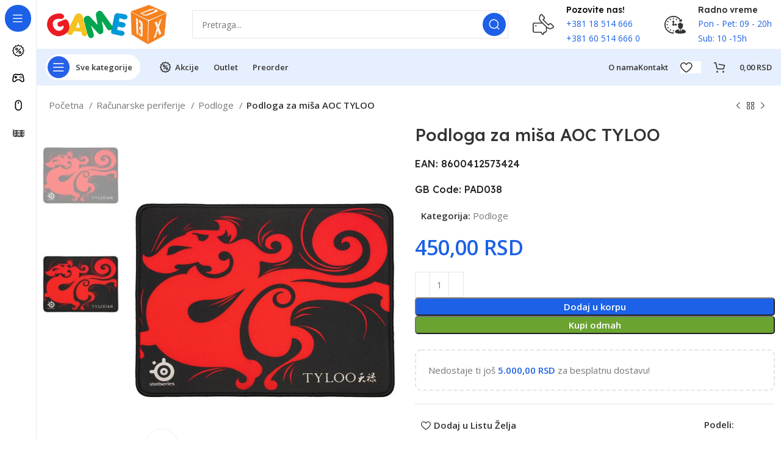

--- FILE ---
content_type: text/html; charset=UTF-8
request_url: https://www.gamebox.co.rs/prodavnica/racunarske-periferije/racunarske-periferije-podloge/podloga-za-misa-aoc-tyloo/
body_size: 33050
content:
<!DOCTYPE html>
<html lang="sr-RS" prefix="og: https://ogp.me/ns#">
<head>
	<meta charset="UTF-8">
	<link rel="profile" href="https://gmpg.org/xfn/11">
	<link rel="pingback" href="https://www.gamebox.co.rs/xmlrpc.php">

			<script>window.MSInputMethodContext && document.documentMode && document.write('<script src="https://www.gamebox.co.rs/wp-content/themes/woodmart/js/libs/ie11CustomProperties.min.js"><\/script>');</script>
		<script id="cookieyes" type="text/javascript" src="https://cdn-cookieyes.com/client_data/2a5b790f373c780e98d4383d/script.js"></script>
<!-- Search Engine Optimization by Rank Math - https://rankmath.com/ -->
<title>Podloga za miša AOC TYLOO - Gamebox.co.rs</title>
<meta name="description" content="Podloga za miša AOC TYLOO je vrhunski dodatak za sve gamere i korisnike računara koji žele poboljšati svoje iskustvo korišćenja miša. Izrađena od visokokvalitetnih materijala, ova podloga pruža optimalnu ravnotežu između kontrolisane površine i glatke pokretljivosti miša."/>
<meta name="robots" content="follow, index, max-snippet:-1, max-video-preview:-1, max-image-preview:large"/>
<link rel="canonical" href="https://www.gamebox.co.rs/prodavnica/racunarske-periferije/racunarske-periferije-podloge/podloga-za-misa-aoc-tyloo/" />
<meta property="og:locale" content="sr_RS" />
<meta property="og:type" content="product" />
<meta property="og:title" content="Podloga za miša AOC TYLOO - Gamebox.co.rs" />
<meta property="og:description" content="Podloga za miša AOC TYLOO je vrhunski dodatak za sve gamere i korisnike računara koji žele poboljšati svoje iskustvo korišćenja miša. Izrađena od visokokvalitetnih materijala, ova podloga pruža optimalnu ravnotežu između kontrolisane površine i glatke pokretljivosti miša." />
<meta property="og:url" content="https://www.gamebox.co.rs/prodavnica/racunarske-periferije/racunarske-periferije-podloge/podloga-za-misa-aoc-tyloo/" />
<meta property="og:site_name" content="GameBox" />
<meta property="og:updated_time" content="2024-10-24T10:25:15+02:00" />
<meta property="og:image" content="https://www.gamebox.co.rs/wp-content/uploads/2022/05/aoc-tyloo-podloga-za-misa.jpg" />
<meta property="og:image:secure_url" content="https://www.gamebox.co.rs/wp-content/uploads/2022/05/aoc-tyloo-podloga-za-misa.jpg" />
<meta property="og:image:width" content="800" />
<meta property="og:image:height" content="1012" />
<meta property="og:image:alt" content="Podloga za miša AOC TYLOO" />
<meta property="og:image:type" content="image/jpeg" />
<meta property="product:price:amount" content="450.00" />
<meta property="product:price:currency" content="RSD" />
<meta property="product:availability" content="instock" />
<meta name="twitter:card" content="summary_large_image" />
<meta name="twitter:title" content="Podloga za miša AOC TYLOO - Gamebox.co.rs" />
<meta name="twitter:description" content="Podloga za miša AOC TYLOO je vrhunski dodatak za sve gamere i korisnike računara koji žele poboljšati svoje iskustvo korišćenja miša. Izrađena od visokokvalitetnih materijala, ova podloga pruža optimalnu ravnotežu između kontrolisane površine i glatke pokretljivosti miša." />
<meta name="twitter:image" content="https://www.gamebox.co.rs/wp-content/uploads/2022/05/aoc-tyloo-podloga-za-misa.jpg" />
<meta name="twitter:label1" content="Price" />
<meta name="twitter:data1" content="450,00&nbsp;RSD" />
<meta name="twitter:label2" content="Availability" />
<meta name="twitter:data2" content="In stock" />
<script type="application/ld+json" class="rank-math-schema">{"@context":"https://schema.org","@graph":[{"@type":["ElectronicsStore","Organization"],"@id":"https://www.gamebox.co.rs/#organization","name":"GameBox","url":"https://www.gamebox.co.rs","logo":{"@type":"ImageObject","@id":"https://www.gamebox.co.rs/#logo","url":"https://www.gamebox.co.rs/wp-content/uploads/2023/03/logo_1.png","contentUrl":"https://www.gamebox.co.rs/wp-content/uploads/2023/03/logo_1.png","caption":"GameBox","inLanguage":"sr-RS","width":"329","height":"112"},"openingHours":["Monday,Tuesday,Wednesday,Thursday,Friday,Saturday,Sunday 09:00-17:00"],"image":{"@id":"https://www.gamebox.co.rs/#logo"}},{"@type":"WebSite","@id":"https://www.gamebox.co.rs/#website","url":"https://www.gamebox.co.rs","name":"GameBox","publisher":{"@id":"https://www.gamebox.co.rs/#organization"},"inLanguage":"sr-RS"},{"@type":"ImageObject","@id":"https://www.gamebox.co.rs/wp-content/uploads/2022/05/aoc-tyloo-podloga-za-misa.jpg","url":"https://www.gamebox.co.rs/wp-content/uploads/2022/05/aoc-tyloo-podloga-za-misa.jpg","width":"800","height":"1012","caption":"Podloga za mi\u0161a AOC TYLOO","inLanguage":"sr-RS"},{"@type":"ItemPage","@id":"https://www.gamebox.co.rs/prodavnica/racunarske-periferije/racunarske-periferije-podloge/podloga-za-misa-aoc-tyloo/#webpage","url":"https://www.gamebox.co.rs/prodavnica/racunarske-periferije/racunarske-periferije-podloge/podloga-za-misa-aoc-tyloo/","name":"Podloga za mi\u0161a AOC TYLOO - Gamebox.co.rs","datePublished":"2022-03-27T17:05:00+02:00","dateModified":"2024-10-24T10:25:15+02:00","isPartOf":{"@id":"https://www.gamebox.co.rs/#website"},"primaryImageOfPage":{"@id":"https://www.gamebox.co.rs/wp-content/uploads/2022/05/aoc-tyloo-podloga-za-misa.jpg"},"inLanguage":"sr-RS"},{"@type":"Product","name":"Podloga za mi\u0161a AOC TYLOO - Gamebox.co.rs","description":"Podloga za mi\u0161a AOC TYLOO je vrhunski dodatak za sve gamere i korisnike ra\u010dunara koji \u017eele pobolj\u0161ati svoje iskustvo kori\u0161\u0107enja mi\u0161a. Izra\u0111ena od visokokvalitetnih materijala, ova podloga pru\u017ea optimalnu ravnote\u017eu izme\u0111u kontrolisane povr\u0161ine i glatke pokretljivosti mi\u0161a.","category":"Ra\u010dunarske periferije &gt; Podloge","mainEntityOfPage":{"@id":"https://www.gamebox.co.rs/prodavnica/racunarske-periferije/racunarske-periferije-podloge/podloga-za-misa-aoc-tyloo/#webpage"},"image":[{"@type":"ImageObject","url":"https://www.gamebox.co.rs/wp-content/uploads/2022/05/aoc-tyloo-podloga-za-misa.jpg","height":"1012","width":"800"},{"@type":"ImageObject","url":"https://www.gamebox.co.rs/wp-content/uploads/2022/05/aoc-tyloo-podloga-za-misa.jpg","height":"1012","width":"800"}],"offers":{"@type":"Offer","price":"450.00","priceCurrency":"RSD","priceValidUntil":"2027-12-31","availability":"https://schema.org/InStock","itemCondition":"NewCondition","url":"https://www.gamebox.co.rs/prodavnica/racunarske-periferije/racunarske-periferije-podloge/podloga-za-misa-aoc-tyloo/","seller":{"@type":"Organization","@id":"https://www.gamebox.co.rs/","name":"GameBox","url":"https://www.gamebox.co.rs","logo":"https://www.gamebox.co.rs/wp-content/uploads/2023/03/logo_1.png"}},"additionalProperty":[{"@type":"PropertyValue","name":"pa_proizvodjac","value":"AOC"},{"@type":"PropertyValue","name":"pa_model-podloge","value":"TYLOO"},{"@type":"PropertyValue","name":"pa_tip-podloge","value":"Klasi\u010dna podloga"},{"@type":"PropertyValue","name":"pa_materijal-podloge","value":"Tekstil"},{"@type":"PropertyValue","name":"pa_dimenzije-podloge","value":"320 x 250 x 4 mm"},{"@type":"PropertyValue","name":"pa_tezina","value":"\\"},{"@type":"PropertyValue","name":"pa_boja","value":"Crna"},{"@type":"PropertyValue","name":"pa_dizajn-podloge","value":"Jednobojna"},{"@type":"PropertyValue","name":"pa_neklizajuca-podloga","value":"Da"},{"@type":"PropertyValue","name":"pa_prosivene-ivice","value":"Ne"},{"@type":"PropertyValue","name":"pa_oslonac-za-zglob","value":"Ne"},{"@type":"PropertyValue","name":"pa_napajanje-podloge","value":"\\"},{"@type":"PropertyValue","name":"pa_pozadinsko-osvetljenje","value":"Ne"},{"@type":"PropertyValue","name":"pa_usb-port","value":"\\"},{"@type":"PropertyValue","name":"pa_pakovanje","value":"Bez kutije"},{"@type":"PropertyValue","name":"pa_garancija","value":"Zagarantovana sva prava kupaca po osnovu zakona o za\u0161titi potro\u0161a\u010da"}],"@id":"https://www.gamebox.co.rs/prodavnica/racunarske-periferije/racunarske-periferije-podloge/podloga-za-misa-aoc-tyloo/#richSnippet"}]}</script>
<!-- /Rank Math WordPress SEO plugin -->

<link rel='dns-prefetch' href='//www.googletagmanager.com' />
<link rel='dns-prefetch' href='//fonts.googleapis.com' />
<link rel="alternate" type="application/rss+xml" title="Gamebox.co.rs &raquo; довод" href="https://www.gamebox.co.rs/feed/" />
<link rel="alternate" title="oEmbed (JSON)" type="application/json+oembed" href="https://www.gamebox.co.rs/wp-json/oembed/1.0/embed?url=https%3A%2F%2Fwww.gamebox.co.rs%2Fprodavnica%2Fracunarske-periferije%2Fracunarske-periferije-podloge%2Fpodloga-za-misa-aoc-tyloo%2F" />
<link rel="alternate" title="oEmbed (XML)" type="text/xml+oembed" href="https://www.gamebox.co.rs/wp-json/oembed/1.0/embed?url=https%3A%2F%2Fwww.gamebox.co.rs%2Fprodavnica%2Fracunarske-periferije%2Fracunarske-periferije-podloge%2Fpodloga-za-misa-aoc-tyloo%2F&#038;format=xml" />
<style id='wp-img-auto-sizes-contain-inline-css' type='text/css'>
img:is([sizes=auto i],[sizes^="auto," i]){contain-intrinsic-size:3000px 1500px}
/*# sourceURL=wp-img-auto-sizes-contain-inline-css */
</style>
<link rel='stylesheet' id='bootstrap-css' href='https://www.gamebox.co.rs/wp-content/themes/woodmart/css/bootstrap-light.min.css?ver=7.1.4' type='text/css' media='all' />
<link rel='stylesheet' id='woodmart-style-css' href='https://www.gamebox.co.rs/wp-content/themes/woodmart/css/parts/base.min.css?ver=7.1.4' type='text/css' media='all' />
<link rel='stylesheet' id='wd-widget-price-filter-css' href='https://www.gamebox.co.rs/wp-content/themes/woodmart/css/parts/woo-widget-price-filter.min.css?ver=7.1.4' type='text/css' media='all' />
<link rel='stylesheet' id='wp-block-library-css' href='https://www.gamebox.co.rs/wp-includes/css/dist/block-library/style.min.css?ver=6.9' type='text/css' media='all' />
<style id='classic-theme-styles-inline-css' type='text/css'>
/*! This file is auto-generated */
.wp-block-button__link{color:#fff;background-color:#32373c;border-radius:9999px;box-shadow:none;text-decoration:none;padding:calc(.667em + 2px) calc(1.333em + 2px);font-size:1.125em}.wp-block-file__button{background:#32373c;color:#fff;text-decoration:none}
/*# sourceURL=/wp-includes/css/classic-themes.min.css */
</style>
<style id='woocommerce-inline-inline-css' type='text/css'>
.woocommerce form .form-row .required { visibility: visible; }
/*# sourceURL=woocommerce-inline-inline-css */
</style>
<link rel='stylesheet' id='product-pre-orders-for-woo-setting-frontend-css' href='https://www.gamebox.co.rs/wp-content/plugins/product-pre-orders-for-woo/css/product-pre-orders-for-woo-setting-frontend.css?ver=1.2.15' type='text/css' media='all' />
<style id='product-pre-orders-for-woo-style-css-inline-css' type='text/css'>

                .wpro-pre-order-availability-date-cart{
                    color:#b20015;
                }
                .wpro-pre-order-availability-date{
                    color:#b20015;
                }
                .wpro-pre-order-shop-page{
                    color:#b20015;
                }
            
/*# sourceURL=product-pre-orders-for-woo-style-css-inline-css */
</style>
<link rel='stylesheet' id='brands-styles-css' href='https://www.gamebox.co.rs/wp-content/plugins/woocommerce/assets/css/brands.css?ver=10.2.3' type='text/css' media='all' />
<link rel='stylesheet' id='elementor-icons-css' href='https://www.gamebox.co.rs/wp-content/plugins/elementor/assets/lib/eicons/css/elementor-icons.min.css?ver=5.44.0' type='text/css' media='all' />
<link rel='stylesheet' id='elementor-frontend-css' href='https://www.gamebox.co.rs/wp-content/plugins/elementor/assets/css/frontend.min.css?ver=3.32.2' type='text/css' media='all' />
<link rel='stylesheet' id='elementor-post-7-css' href='https://www.gamebox.co.rs/wp-content/uploads/elementor/css/post-7.css?ver=1768254882' type='text/css' media='all' />
<link rel='stylesheet' id='wd-widget-wd-recent-posts-css' href='https://www.gamebox.co.rs/wp-content/themes/woodmart/css/parts/widget-wd-recent-posts.min.css?ver=7.1.4' type='text/css' media='all' />
<link rel='stylesheet' id='wd-widget-nav-css' href='https://www.gamebox.co.rs/wp-content/themes/woodmart/css/parts/widget-nav.min.css?ver=7.1.4' type='text/css' media='all' />
<link rel='stylesheet' id='wd-widget-wd-layered-nav-css' href='https://www.gamebox.co.rs/wp-content/themes/woodmart/css/parts/woo-widget-wd-layered-nav.min.css?ver=7.1.4' type='text/css' media='all' />
<link rel='stylesheet' id='wd-woo-mod-swatches-base-css' href='https://www.gamebox.co.rs/wp-content/themes/woodmart/css/parts/woo-mod-swatches-base.min.css?ver=7.1.4' type='text/css' media='all' />
<link rel='stylesheet' id='wd-woo-mod-swatches-filter-css' href='https://www.gamebox.co.rs/wp-content/themes/woodmart/css/parts/woo-mod-swatches-filter.min.css?ver=7.1.4' type='text/css' media='all' />
<link rel='stylesheet' id='wd-widget-product-list-css' href='https://www.gamebox.co.rs/wp-content/themes/woodmart/css/parts/woo-widget-product-list.min.css?ver=7.1.4' type='text/css' media='all' />
<link rel='stylesheet' id='wd-widget-slider-price-filter-css' href='https://www.gamebox.co.rs/wp-content/themes/woodmart/css/parts/woo-widget-slider-price-filter.min.css?ver=7.1.4' type='text/css' media='all' />
<link rel='stylesheet' id='wd-wp-gutenberg-css' href='https://www.gamebox.co.rs/wp-content/themes/woodmart/css/parts/wp-gutenberg.min.css?ver=7.1.4' type='text/css' media='all' />
<link rel='stylesheet' id='wd-wpcf7-css' href='https://www.gamebox.co.rs/wp-content/themes/woodmart/css/parts/int-wpcf7.min.css?ver=7.1.4' type='text/css' media='all' />
<link rel='stylesheet' id='wd-revolution-slider-css' href='https://www.gamebox.co.rs/wp-content/themes/woodmart/css/parts/int-rev-slider.min.css?ver=7.1.4' type='text/css' media='all' />
<link rel='stylesheet' id='wd-elementor-base-css' href='https://www.gamebox.co.rs/wp-content/themes/woodmart/css/parts/int-elem-base.min.css?ver=7.1.4' type='text/css' media='all' />
<link rel='stylesheet' id='wd-woocommerce-base-css' href='https://www.gamebox.co.rs/wp-content/themes/woodmart/css/parts/woocommerce-base.min.css?ver=7.1.4' type='text/css' media='all' />
<link rel='stylesheet' id='wd-mod-star-rating-css' href='https://www.gamebox.co.rs/wp-content/themes/woodmart/css/parts/mod-star-rating.min.css?ver=7.1.4' type='text/css' media='all' />
<link rel='stylesheet' id='wd-woo-el-track-order-css' href='https://www.gamebox.co.rs/wp-content/themes/woodmart/css/parts/woo-el-track-order.min.css?ver=7.1.4' type='text/css' media='all' />
<link rel='stylesheet' id='wd-woo-gutenberg-css' href='https://www.gamebox.co.rs/wp-content/themes/woodmart/css/parts/woo-gutenberg.min.css?ver=7.1.4' type='text/css' media='all' />
<link rel='stylesheet' id='wd-woo-mod-quantity-css' href='https://www.gamebox.co.rs/wp-content/themes/woodmart/css/parts/woo-mod-quantity.min.css?ver=7.1.4' type='text/css' media='all' />
<link rel='stylesheet' id='wd-woo-opt-free-progress-bar-css' href='https://www.gamebox.co.rs/wp-content/themes/woodmart/css/parts/woo-opt-free-progress-bar.min.css?ver=7.1.4' type='text/css' media='all' />
<link rel='stylesheet' id='wd-woo-mod-progress-bar-css' href='https://www.gamebox.co.rs/wp-content/themes/woodmart/css/parts/woo-mod-progress-bar.min.css?ver=7.1.4' type='text/css' media='all' />
<link rel='stylesheet' id='wd-woo-single-prod-el-base-css' href='https://www.gamebox.co.rs/wp-content/themes/woodmart/css/parts/woo-single-prod-el-base.min.css?ver=7.1.4' type='text/css' media='all' />
<link rel='stylesheet' id='wd-woo-mod-stock-status-css' href='https://www.gamebox.co.rs/wp-content/themes/woodmart/css/parts/woo-mod-stock-status.min.css?ver=7.1.4' type='text/css' media='all' />
<link rel='stylesheet' id='wd-woo-opt-hide-larger-price-css' href='https://www.gamebox.co.rs/wp-content/themes/woodmart/css/parts/woo-opt-hide-larger-price.min.css?ver=7.1.4' type='text/css' media='all' />
<link rel='stylesheet' id='wd-woo-mod-shop-attributes-css' href='https://www.gamebox.co.rs/wp-content/themes/woodmart/css/parts/woo-mod-shop-attributes.min.css?ver=7.1.4' type='text/css' media='all' />
<link rel='stylesheet' id='child-style-css' href='https://www.gamebox.co.rs/wp-content/themes/woodmart-child/style.css?ver=7.1.4' type='text/css' media='all' />
<link rel='stylesheet' id='wd-mod-nav-vertical-css' href='https://www.gamebox.co.rs/wp-content/themes/woodmart/css/parts/mod-nav-vertical.min.css?ver=7.1.4' type='text/css' media='all' />
<link rel='stylesheet' id='wd-sticky-nav-css' href='https://www.gamebox.co.rs/wp-content/themes/woodmart/css/parts/opt-sticky-nav.min.css?ver=7.1.4' type='text/css' media='all' />
<link rel='stylesheet' id='wd-dropdown-full-height-css' href='https://www.gamebox.co.rs/wp-content/themes/woodmart/css/parts/mod-dropdown-full-height.min.css?ver=7.1.4' type='text/css' media='all' />
<link rel='stylesheet' id='wd-header-mod-content-calc-css' href='https://www.gamebox.co.rs/wp-content/themes/woodmart/css/parts/header-mod-content-calc.min.css?ver=7.1.4' type='text/css' media='all' />
<link rel='stylesheet' id='wd-mod-nav-menu-label-css' href='https://www.gamebox.co.rs/wp-content/themes/woodmart/css/parts/mod-nav-menu-label.min.css?ver=7.1.4' type='text/css' media='all' />
<link rel='stylesheet' id='wd-header-base-css' href='https://www.gamebox.co.rs/wp-content/themes/woodmart/css/parts/header-base.min.css?ver=7.1.4' type='text/css' media='all' />
<link rel='stylesheet' id='wd-mod-tools-css' href='https://www.gamebox.co.rs/wp-content/themes/woodmart/css/parts/mod-tools.min.css?ver=7.1.4' type='text/css' media='all' />
<link rel='stylesheet' id='wd-header-elements-base-css' href='https://www.gamebox.co.rs/wp-content/themes/woodmart/css/parts/header-el-base.min.css?ver=7.1.4' type='text/css' media='all' />
<link rel='stylesheet' id='wd-info-box-css' href='https://www.gamebox.co.rs/wp-content/themes/woodmart/css/parts/el-info-box.min.css?ver=7.1.4' type='text/css' media='all' />
<link rel='stylesheet' id='wd-header-search-css' href='https://www.gamebox.co.rs/wp-content/themes/woodmart/css/parts/header-el-search.min.css?ver=7.1.4' type='text/css' media='all' />
<link rel='stylesheet' id='wd-header-search-form-css' href='https://www.gamebox.co.rs/wp-content/themes/woodmart/css/parts/header-el-search-form.min.css?ver=7.1.4' type='text/css' media='all' />
<link rel='stylesheet' id='wd-wd-search-results-css' href='https://www.gamebox.co.rs/wp-content/themes/woodmart/css/parts/wd-search-results.min.css?ver=7.1.4' type='text/css' media='all' />
<link rel='stylesheet' id='wd-wd-search-form-css' href='https://www.gamebox.co.rs/wp-content/themes/woodmart/css/parts/wd-search-form.min.css?ver=7.1.4' type='text/css' media='all' />
<link rel='stylesheet' id='wd-mod-tools-design-8-css' href='https://www.gamebox.co.rs/wp-content/themes/woodmart/css/parts/mod-tools-design-8.min.css?ver=7.1.4' type='text/css' media='all' />
<link rel='stylesheet' id='wd-header-cart-side-css' href='https://www.gamebox.co.rs/wp-content/themes/woodmart/css/parts/header-el-cart-side.min.css?ver=7.1.4' type='text/css' media='all' />
<link rel='stylesheet' id='wd-header-cart-css' href='https://www.gamebox.co.rs/wp-content/themes/woodmart/css/parts/header-el-cart.min.css?ver=7.1.4' type='text/css' media='all' />
<link rel='stylesheet' id='wd-widget-shopping-cart-css' href='https://www.gamebox.co.rs/wp-content/themes/woodmart/css/parts/woo-widget-shopping-cart.min.css?ver=7.1.4' type='text/css' media='all' />
<link rel='stylesheet' id='wd-woo-single-prod-builder-css' href='https://www.gamebox.co.rs/wp-content/themes/woodmart/css/parts/woo-single-prod-builder.min.css?ver=7.1.4' type='text/css' media='all' />
<link rel='stylesheet' id='wd-woo-el-breadcrumbs-css' href='https://www.gamebox.co.rs/wp-content/themes/woodmart/css/parts/woo-el-breadcrumbs.min.css?ver=7.1.4' type='text/css' media='all' />
<link rel='stylesheet' id='wd-woo-single-prod-el-navigation-css' href='https://www.gamebox.co.rs/wp-content/themes/woodmart/css/parts/woo-single-prod-el-navigation.min.css?ver=7.1.4' type='text/css' media='all' />
<link rel='stylesheet' id='wd-woo-single-prod-el-gallery-css' href='https://www.gamebox.co.rs/wp-content/themes/woodmart/css/parts/woo-single-prod-el-gallery.min.css?ver=7.1.4' type='text/css' media='all' />
<link rel='stylesheet' id='wd-woo-single-prod-el-gallery-opt-thumb-left-css' href='https://www.gamebox.co.rs/wp-content/themes/woodmart/css/parts/woo-single-prod-el-gallery-opt-thumb-left.min.css?ver=7.1.4' type='text/css' media='all' />
<link rel='stylesheet' id='wd-owl-carousel-css' href='https://www.gamebox.co.rs/wp-content/themes/woodmart/css/parts/lib-owl-carousel.min.css?ver=7.1.4' type='text/css' media='all' />
<link rel='stylesheet' id='wd-photoswipe-css' href='https://www.gamebox.co.rs/wp-content/themes/woodmart/css/parts/lib-photoswipe.min.css?ver=7.1.4' type='text/css' media='all' />
<link rel='stylesheet' id='wd-social-icons-css' href='https://www.gamebox.co.rs/wp-content/themes/woodmart/css/parts/el-social-icons.min.css?ver=7.1.4' type='text/css' media='all' />
<link rel='stylesheet' id='wd-woo-opt-visits-count-css' href='https://www.gamebox.co.rs/wp-content/themes/woodmart/css/parts/woo-opt-visits-count.min.css?ver=7.1.4' type='text/css' media='all' />
<link rel='stylesheet' id='wd-list-css' href='https://www.gamebox.co.rs/wp-content/themes/woodmart/css/parts/el-list.min.css?ver=7.1.4' type='text/css' media='all' />
<link rel='stylesheet' id='wd-section-title-css' href='https://www.gamebox.co.rs/wp-content/themes/woodmart/css/parts/el-section-title.min.css?ver=7.1.4' type='text/css' media='all' />
<link rel='stylesheet' id='wd-product-loop-css' href='https://www.gamebox.co.rs/wp-content/themes/woodmart/css/parts/woo-product-loop.min.css?ver=7.1.4' type='text/css' media='all' />
<link rel='stylesheet' id='wd-product-loop-fw-button-css' href='https://www.gamebox.co.rs/wp-content/themes/woodmart/css/parts/woo-prod-loop-fw-button.min.css?ver=7.1.4' type='text/css' media='all' />
<link rel='stylesheet' id='wd-woo-mod-add-btn-replace-css' href='https://www.gamebox.co.rs/wp-content/themes/woodmart/css/parts/woo-mod-add-btn-replace.min.css?ver=7.1.4' type='text/css' media='all' />
<link rel='stylesheet' id='wd-mod-more-description-css' href='https://www.gamebox.co.rs/wp-content/themes/woodmart/css/parts/mod-more-description.min.css?ver=7.1.4' type='text/css' media='all' />
<link rel='stylesheet' id='wd-woo-opt-products-bg-css' href='https://www.gamebox.co.rs/wp-content/themes/woodmart/css/parts/woo-opt-products-bg.min.css?ver=7.1.4' type='text/css' media='all' />
<link rel='stylesheet' id='wd-woo-opt-title-limit-css' href='https://www.gamebox.co.rs/wp-content/themes/woodmart/css/parts/woo-opt-title-limit.min.css?ver=7.1.4' type='text/css' media='all' />
<link rel='stylesheet' id='wd-woo-opt-stretch-cont-css' href='https://www.gamebox.co.rs/wp-content/themes/woodmart/css/parts/woo-opt-stretch-cont.min.css?ver=7.1.4' type='text/css' media='all' />
<link rel='stylesheet' id='wd-woo-prod-loop-small-css' href='https://www.gamebox.co.rs/wp-content/themes/woodmart/css/parts/woo-prod-loop-small.min.css?ver=7.1.4' type='text/css' media='all' />
<link rel='stylesheet' id='wd-widget-collapse-css' href='https://www.gamebox.co.rs/wp-content/themes/woodmart/css/parts/opt-widget-collapse.min.css?ver=7.1.4' type='text/css' media='all' />
<link rel='stylesheet' id='wd-footer-base-css' href='https://www.gamebox.co.rs/wp-content/themes/woodmart/css/parts/footer-base.min.css?ver=7.1.4' type='text/css' media='all' />
<link rel='stylesheet' id='wd-text-block-css' href='https://www.gamebox.co.rs/wp-content/themes/woodmart/css/parts/el-text-block.min.css?ver=7.1.4' type='text/css' media='all' />
<link rel='stylesheet' id='wd-scroll-top-css' href='https://www.gamebox.co.rs/wp-content/themes/woodmart/css/parts/opt-scrolltotop.min.css?ver=7.1.4' type='text/css' media='all' />
<link rel='stylesheet' id='wd-bottom-toolbar-css' href='https://www.gamebox.co.rs/wp-content/themes/woodmart/css/parts/opt-bottom-toolbar.min.css?ver=7.1.4' type='text/css' media='all' />
<link rel='stylesheet' id='xts-style-header_331220-css' href='https://www.gamebox.co.rs/wp-content/uploads/2023/04/xts-header_331220-1680962682.css?ver=7.1.4' type='text/css' media='all' />
<link rel='stylesheet' id='xts-style-theme_settings_default-css' href='https://www.gamebox.co.rs/wp-content/uploads/2023/09/xts-theme_settings_default-1694718377.css?ver=7.1.4' type='text/css' media='all' />
<link rel='stylesheet' id='xts-google-fonts-css' href='https://fonts.googleapis.com/css?family=Open+Sans%3A400%2C600%7CLexend+Deca%3A400%2C600%2C500%2C700&#038;ver=7.1.4' type='text/css' media='all' />
<link rel='stylesheet' id='elementor-gf-local-roboto-css' href='https://www.gamebox.co.rs/wp-content/uploads/elementor/google-fonts/css/roboto.css?ver=1742295150' type='text/css' media='all' />
<link rel='stylesheet' id='elementor-gf-local-robotoslab-css' href='https://www.gamebox.co.rs/wp-content/uploads/elementor/google-fonts/css/robotoslab.css?ver=1742295163' type='text/css' media='all' />
<script type="text/javascript" src="https://www.gamebox.co.rs/wp-includes/js/jquery/jquery.min.js?ver=3.7.1" id="jquery-core-js"></script>
<script type="text/javascript" src="https://www.gamebox.co.rs/wp-includes/js/jquery/jquery-migrate.min.js?ver=3.4.1" id="jquery-migrate-js"></script>
<script type="text/javascript" src="https://www.gamebox.co.rs/wp-content/plugins/woocommerce/assets/js/jquery-blockui/jquery.blockUI.min.js?ver=2.7.0-wc.10.2.3" id="jquery-blockui-js" defer="defer" data-wp-strategy="defer"></script>
<script type="text/javascript" id="wc-add-to-cart-js-extra">
/* <![CDATA[ */
var wc_add_to_cart_params = {"ajax_url":"/wp-admin/admin-ajax.php","wc_ajax_url":"/?wc-ajax=%%endpoint%%","i18n_view_cart":"Pregled Korpe","cart_url":"https://www.gamebox.co.rs/korpa/","is_cart":"","cart_redirect_after_add":"no"};
//# sourceURL=wc-add-to-cart-js-extra
/* ]]> */
</script>
<script type="text/javascript" src="https://www.gamebox.co.rs/wp-content/plugins/woocommerce/assets/js/frontend/add-to-cart.min.js?ver=10.2.3" id="wc-add-to-cart-js" defer="defer" data-wp-strategy="defer"></script>
<script type="text/javascript" src="https://www.gamebox.co.rs/wp-content/plugins/woocommerce/assets/js/zoom/jquery.zoom.min.js?ver=1.7.21-wc.10.2.3" id="zoom-js" defer="defer" data-wp-strategy="defer"></script>
<script type="text/javascript" id="wc-single-product-js-extra">
/* <![CDATA[ */
var wc_single_product_params = {"i18n_required_rating_text":"Ocenite","i18n_rating_options":["1 \u043e\u0434 5 \u0437\u0432\u0435\u0437\u0434\u0438\u0446\u0430","2 \u043e\u0434 5 \u0437\u0432\u0435\u0437\u0434\u0438\u0446\u0430","3 \u043e\u0434 5 \u0437\u0432\u0435\u0437\u0434\u0438\u0446\u0430","4 \u043e\u0434 5 \u0437\u0432\u0435\u0437\u0434\u0438\u0446\u0430","5 \u043e\u0434 5 \u0437\u0432\u0435\u0437\u0434\u0438\u0446\u0430"],"i18n_product_gallery_trigger_text":"\u041f\u043e\u0433\u043b\u0435\u0434\u0430\u0458\u0442\u0435 \u0433\u0430\u043b\u0435\u0440\u0438\u0458\u0443 \u0441\u043b\u0438\u043a\u0430 \u043f\u0440\u0435\u043a\u043e \u0446\u0435\u043b\u043e\u0433 \u0435\u043a\u0440\u0430\u043d\u0430","review_rating_required":"yes","flexslider":{"rtl":false,"animation":"slide","smoothHeight":true,"directionNav":false,"controlNav":"thumbnails","slideshow":false,"animationSpeed":500,"animationLoop":false,"allowOneSlide":false},"zoom_enabled":"","zoom_options":[],"photoswipe_enabled":"","photoswipe_options":{"shareEl":false,"closeOnScroll":false,"history":false,"hideAnimationDuration":0,"showAnimationDuration":0},"flexslider_enabled":""};
//# sourceURL=wc-single-product-js-extra
/* ]]> */
</script>
<script type="text/javascript" src="https://www.gamebox.co.rs/wp-content/plugins/woocommerce/assets/js/frontend/single-product.min.js?ver=10.2.3" id="wc-single-product-js" defer="defer" data-wp-strategy="defer"></script>
<script type="text/javascript" src="https://www.gamebox.co.rs/wp-content/plugins/woocommerce/assets/js/js-cookie/js.cookie.min.js?ver=2.1.4-wc.10.2.3" id="js-cookie-js" defer="defer" data-wp-strategy="defer"></script>
<script type="text/javascript" id="woocommerce-js-extra">
/* <![CDATA[ */
var woocommerce_params = {"ajax_url":"/wp-admin/admin-ajax.php","wc_ajax_url":"/?wc-ajax=%%endpoint%%","i18n_password_show":"\u041f\u0440\u0438\u043a\u0430\u0436\u0438 \u043b\u043e\u0437\u0438\u043d\u043a\u0443","i18n_password_hide":"\u0421\u0430\u043a\u0440\u0438\u0458 \u043b\u043e\u0437\u0438\u043d\u043a\u0443"};
//# sourceURL=woocommerce-js-extra
/* ]]> */
</script>
<script type="text/javascript" src="https://www.gamebox.co.rs/wp-content/plugins/woocommerce/assets/js/frontend/woocommerce.min.js?ver=10.2.3" id="woocommerce-js" defer="defer" data-wp-strategy="defer"></script>

<!-- Google tag (gtag.js) snippet added by Site Kit -->
<!-- Google Analytics snippet added by Site Kit -->
<script type="text/javascript" src="https://www.googletagmanager.com/gtag/js?id=G-XQKS81QECX" id="google_gtagjs-js" async></script>
<script type="text/javascript" id="google_gtagjs-js-after">
/* <![CDATA[ */
window.dataLayer = window.dataLayer || [];function gtag(){dataLayer.push(arguments);}
gtag("set","linker",{"domains":["www.gamebox.co.rs"]});
gtag("js", new Date());
gtag("set", "developer_id.dZTNiMT", true);
gtag("config", "G-XQKS81QECX");
//# sourceURL=google_gtagjs-js-after
/* ]]> */
</script>
<script type="text/javascript" src="https://www.gamebox.co.rs/wp-content/themes/woodmart/js/libs/device.min.js?ver=7.1.4" id="wd-device-library-js"></script>
<link rel="https://api.w.org/" href="https://www.gamebox.co.rs/wp-json/" /><link rel="alternate" title="JSON" type="application/json" href="https://www.gamebox.co.rs/wp-json/wp/v2/product/9522" /><link rel="EditURI" type="application/rsd+xml" title="RSD" href="https://www.gamebox.co.rs/xmlrpc.php?rsd" />
<meta name="generator" content="WordPress 6.9" />
<link rel='shortlink' href='https://www.gamebox.co.rs/?p=9522' />
<meta name="generator" content="Site Kit by Google 1.170.0" />					<meta name="viewport" content="width=device-width, initial-scale=1.0, maximum-scale=1.0, user-scalable=no">
										<noscript><style>.woocommerce-product-gallery{ opacity: 1 !important; }</style></noscript>
	<meta name="generator" content="Elementor 3.32.2; features: additional_custom_breakpoints; settings: css_print_method-external, google_font-enabled, font_display-auto">
			<style>
				.e-con.e-parent:nth-of-type(n+4):not(.e-lazyloaded):not(.e-no-lazyload),
				.e-con.e-parent:nth-of-type(n+4):not(.e-lazyloaded):not(.e-no-lazyload) * {
					background-image: none !important;
				}
				@media screen and (max-height: 1024px) {
					.e-con.e-parent:nth-of-type(n+3):not(.e-lazyloaded):not(.e-no-lazyload),
					.e-con.e-parent:nth-of-type(n+3):not(.e-lazyloaded):not(.e-no-lazyload) * {
						background-image: none !important;
					}
				}
				@media screen and (max-height: 640px) {
					.e-con.e-parent:nth-of-type(n+2):not(.e-lazyloaded):not(.e-no-lazyload),
					.e-con.e-parent:nth-of-type(n+2):not(.e-lazyloaded):not(.e-no-lazyload) * {
						background-image: none !important;
					}
				}
			</style>
			<meta name="generator" content="Powered by Slider Revolution 6.6.11 - responsive, Mobile-Friendly Slider Plugin for WordPress with comfortable drag and drop interface." />
<link rel="icon" href="https://www.gamebox.co.rs/wp-content/uploads/2023/04/cropped-favicon-32x32.png" sizes="32x32" />
<link rel="icon" href="https://www.gamebox.co.rs/wp-content/uploads/2023/04/cropped-favicon-192x192.png" sizes="192x192" />
<link rel="apple-touch-icon" href="https://www.gamebox.co.rs/wp-content/uploads/2023/04/cropped-favicon-180x180.png" />
<meta name="msapplication-TileImage" content="https://www.gamebox.co.rs/wp-content/uploads/2023/04/cropped-favicon-270x270.png" />
<script>function setREVStartSize(e){
			//window.requestAnimationFrame(function() {
				window.RSIW = window.RSIW===undefined ? window.innerWidth : window.RSIW;
				window.RSIH = window.RSIH===undefined ? window.innerHeight : window.RSIH;
				try {
					var pw = document.getElementById(e.c).parentNode.offsetWidth,
						newh;
					pw = pw===0 || isNaN(pw) || (e.l=="fullwidth" || e.layout=="fullwidth") ? window.RSIW : pw;
					e.tabw = e.tabw===undefined ? 0 : parseInt(e.tabw);
					e.thumbw = e.thumbw===undefined ? 0 : parseInt(e.thumbw);
					e.tabh = e.tabh===undefined ? 0 : parseInt(e.tabh);
					e.thumbh = e.thumbh===undefined ? 0 : parseInt(e.thumbh);
					e.tabhide = e.tabhide===undefined ? 0 : parseInt(e.tabhide);
					e.thumbhide = e.thumbhide===undefined ? 0 : parseInt(e.thumbhide);
					e.mh = e.mh===undefined || e.mh=="" || e.mh==="auto" ? 0 : parseInt(e.mh,0);
					if(e.layout==="fullscreen" || e.l==="fullscreen")
						newh = Math.max(e.mh,window.RSIH);
					else{
						e.gw = Array.isArray(e.gw) ? e.gw : [e.gw];
						for (var i in e.rl) if (e.gw[i]===undefined || e.gw[i]===0) e.gw[i] = e.gw[i-1];
						e.gh = e.el===undefined || e.el==="" || (Array.isArray(e.el) && e.el.length==0)? e.gh : e.el;
						e.gh = Array.isArray(e.gh) ? e.gh : [e.gh];
						for (var i in e.rl) if (e.gh[i]===undefined || e.gh[i]===0) e.gh[i] = e.gh[i-1];
											
						var nl = new Array(e.rl.length),
							ix = 0,
							sl;
						e.tabw = e.tabhide>=pw ? 0 : e.tabw;
						e.thumbw = e.thumbhide>=pw ? 0 : e.thumbw;
						e.tabh = e.tabhide>=pw ? 0 : e.tabh;
						e.thumbh = e.thumbhide>=pw ? 0 : e.thumbh;
						for (var i in e.rl) nl[i] = e.rl[i]<window.RSIW ? 0 : e.rl[i];
						sl = nl[0];
						for (var i in nl) if (sl>nl[i] && nl[i]>0) { sl = nl[i]; ix=i;}
						var m = pw>(e.gw[ix]+e.tabw+e.thumbw) ? 1 : (pw-(e.tabw+e.thumbw)) / (e.gw[ix]);
						newh =  (e.gh[ix] * m) + (e.tabh + e.thumbh);
					}
					var el = document.getElementById(e.c);
					if (el!==null && el) el.style.height = newh+"px";
					el = document.getElementById(e.c+"_wrapper");
					if (el!==null && el) {
						el.style.height = newh+"px";
						el.style.display = "block";
					}
				} catch(e){
					console.log("Failure at Presize of Slider:" + e)
				}
			//});
		  };</script>
<style>
		
		</style>				<style type="text/css" id="c4wp-checkout-css">
					.woocommerce-checkout .c4wp_captcha_field {
						margin-bottom: 10px;
						margin-top: 15px;
						position: relative;
						display: inline-block;
					}
				</style>
							<style type="text/css" id="c4wp-v3-lp-form-css">
				.login #login, .login #lostpasswordform {
					min-width: 350px !important;
				}
				.wpforms-field-c4wp iframe {
					width: 100% !important;
				}
			</style>
			</head>

<body class="wp-singular product-template-default single single-product postid-9522 wp-theme-woodmart wp-child-theme-woodmart-child theme-woodmart woocommerce woocommerce-page woocommerce-no-js wrapper-custom  woodmart-product-design-default categories-accordion-on woodmart-archive-shop woodmart-ajax-shop-on offcanvas-sidebar-mobile offcanvas-sidebar-tablet sticky-toolbar-on hide-larger-price wd-sticky-nav-enabled elementor-default elementor-kit-7">
			<script type="text/javascript" id="wd-flicker-fix">// Flicker fix.</script>	
				<div class="wd-sticky-nav wd-hide-md">
				<div class="wd-sticky-nav-title">
					<span>
						Sve kategorije					</span>
				</div>

				<ul id="menu-sticky-navigation-mega-electronics" class="menu wd-nav wd-nav-vertical wd-nav-sticky"><li id="menu-item-14486" class="menu-item menu-item-type-post_type menu-item-object-page menu-item-14486 item-level-0 menu-simple-dropdown wd-event-hover" ><a href="https://www.gamebox.co.rs/akcije/" class="woodmart-nav-link" data-wpel-link="internal"><img width="150" height="150" src="https://www.gamebox.co.rs/wp-content/uploads/2023/04/popust-150x150.png" class="wd-nav-img" alt="" decoding="async" srcset="https://www.gamebox.co.rs/wp-content/uploads/2023/04/popust-150x150.png 150w, https://www.gamebox.co.rs/wp-content/uploads/2023/04/popust-300x300.png 300w, https://www.gamebox.co.rs/wp-content/uploads/2023/04/popust.png 512w" sizes="(max-width: 150px) 100vw, 150px" /><span class="nav-link-text">Akcije</span></a></li>
<li id="menu-item-17300" class="menu-item menu-item-type-custom menu-item-object-custom menu-item-17300 item-level-0 menu-mega-dropdown wd-event-hover menu-item-has-children" style="--wd-dropdown-width: 300px;"><a href="#" class="woodmart-nav-link"><img  src="https://www.gamebox.co.rs/wp-content/uploads/2023/01/Smartphones-1.svg" title="Smartphones-1" class="wd-nav-img" width="18" height="18"><span class="nav-link-text">Gejming</span></a>
<div class="wd-dropdown-menu wd-dropdown wd-design-full-height color-scheme-dark wd-scroll">

<div class="wd-scroll-content">

<div class="wd-dropdown-inner">

<div class="container">
			<link rel="stylesheet" id="elementor-post-13518-css" href="https://www.gamebox.co.rs/wp-content/uploads/elementor/css/post-13518.css?ver=1768254882" type="text/css" media="all">
					<div data-elementor-type="wp-post" data-elementor-id="13518" class="elementor elementor-13518">
						<section class="elementor-section elementor-top-section elementor-element elementor-element-b54d84a elementor-section-boxed elementor-section-height-default elementor-section-height-default wd-section-disabled" data-id="b54d84a" data-element_type="section">
						<div class="elementor-container elementor-column-gap-default">
					<div class="elementor-column elementor-col-100 elementor-top-column elementor-element elementor-element-97317d1" data-id="97317d1" data-element_type="column">
			<div class="elementor-widget-wrap elementor-element-populated">
						<div class="elementor-element elementor-element-9f92351 elementor-widget-divider--view-line elementor-widget elementor-widget-divider" data-id="9f92351" data-element_type="widget" data-widget_type="divider.default">
				<div class="elementor-widget-container">
							<div class="elementor-divider">
			<span class="elementor-divider-separator">
						</span>
		</div>
						</div>
				</div>
				<div class="elementor-element elementor-element-9c93d7e elementor-widget elementor-widget-wd_extra_menu_list" data-id="9c93d7e" data-element_type="widget" data-widget_type="wd_extra_menu_list.default">
				<div class="elementor-widget-container">
								<ul class="wd-sub-menu  mega-menu-list">
				<li class="item-with-label item-label-primary">
											<a href="/kategorija-proizvoda/konzole/" data-wpel-link="internal">
																						
															Konzole							
													</a>
					
					<ul class="sub-sub-menu">
													
							<li class="item-with-label item-label-primary">
								<a href="/kategorija-proizvoda/konzole/konzole-sony-playstation-4-ps4/" data-wpel-link="internal">
																												
																			Sony Playstation 4 (PS4)									
																	</a>
							</li>
													
							<li class="item-with-label item-label-primary">
								<a href="/kategorija-proizvoda/konzole/konzole-sony-playstation-5-ps5/" data-wpel-link="internal">
																												
																			Sony Playstation 5 (PS5)									
																	</a>
							</li>
													
							<li class="item-with-label item-label-primary">
								<a href="/kategorija-proizvoda/konzole/konzole-xbox-series-s/" data-wpel-link="internal">
																												
																			Xbox Series S									
																	</a>
							</li>
													
							<li class="item-with-label item-label-primary">
								<a href="/kategorija-proizvoda/konzole/?filter_platforma=nintendo-switch" data-wpel-link="internal">
																												
																			Nintendo Switch									
																	</a>
							</li>
											</ul>
				</li>
			</ul>
						</div>
				</div>
				<div class="elementor-element elementor-element-aeba154 elementor-widget elementor-widget-wd_extra_menu_list" data-id="aeba154" data-element_type="widget" data-widget_type="wd_extra_menu_list.default">
				<div class="elementor-widget-container">
								<ul class="wd-sub-menu  mega-menu-list">
				<li class="item-with-label item-label-primary">
											<a href="/kategorija-proizvoda/igre/" data-wpel-link="internal">
																						
															Igre							
													</a>
					
					<ul class="sub-sub-menu">
													
							<li class="item-with-label item-label-primary">
								<a href="/kategorija-proizvoda/igre/?filter_platforma=pc" data-wpel-link="internal">
																												
																			PC									
																	</a>
							</li>
													
							<li class="item-with-label item-label-primary">
								<a href="/kategorija-proizvoda/igre/?filter_platforma=sony-playstation-3-ps3" data-wpel-link="internal">
																												
																			Sony Playstation 3 (PS3)									
																	</a>
							</li>
													
							<li class="item-with-label item-label-primary">
								<a href="/kategorija-proizvoda/igre/?filter_platforma=sony-playstation-4-ps4" data-wpel-link="internal">
																												
																			Sony Playstation 4 (PS4)									
																	</a>
							</li>
													
							<li class="item-with-label item-label-primary">
								<a href="/kategorija-proizvoda/igre/?filter_platforma=sony-playstation-5-ps5" data-wpel-link="internal">
																												
																			Sony Playstation 5 (PS5)									
																	</a>
							</li>
													
							<li class="item-with-label item-label-primary">
								<a href="/kategorija-proizvoda/igre/?filter_platforma=xbox-one" data-wpel-link="internal">
																												
																			Xbox One									
																	</a>
							</li>
													
							<li class="item-with-label item-label-primary">
								<a href="/kategorija-proizvoda/igre/?filter_platforma=xbox-series-s" data-wpel-link="internal">
																												
																			Xbox S									
																	</a>
							</li>
													
							<li class="item-with-label item-label-primary">
								<a href="/kategorija-proizvoda/igre/?filter_platforma=xbox-series-x" data-wpel-link="internal">
																												
																			Xbox X									
																	</a>
							</li>
													
							<li class="item-with-label item-label-primary">
								<a href="/kategorija-proizvoda/igre/?filter_platforma=nintendo-switch" data-wpel-link="internal">
																												
																			Nintendo Switch									
																	</a>
							</li>
											</ul>
				</li>
			</ul>
						</div>
				</div>
				<div class="elementor-element elementor-element-c6f1b16 elementor-widget-divider--view-line elementor-widget elementor-widget-divider" data-id="c6f1b16" data-element_type="widget" data-widget_type="divider.default">
				<div class="elementor-widget-container">
							<div class="elementor-divider">
			<span class="elementor-divider-separator">
						</span>
		</div>
						</div>
				</div>
				<div class="elementor-element elementor-element-d584126 elementor-widget elementor-widget-wd_extra_menu_list" data-id="d584126" data-element_type="widget" data-widget_type="wd_extra_menu_list.default">
				<div class="elementor-widget-container">
								<ul class="wd-sub-menu  mega-menu-list">
				<li class="item-with-label item-label-primary">
											<a href="#">
																						
															Gejming oprema							
													</a>
					
					<ul class="sub-sub-menu">
													
							<li class="item-with-label item-label-primary">
								<a href="/kategorija-proizvoda/gejming-oprema/?filter_platforma=pc" data-wpel-link="internal">
																												
																			PC									
																	</a>
							</li>
													
							<li class="item-with-label item-label-primary">
								<a href="/kategorija-proizvoda/gejming-oprema/?filter_platforma=sony-playstation-3-ps3" data-wpel-link="internal">
																												
																			Sony Playstation 3 (PS3)									
																	</a>
							</li>
													
							<li class="item-with-label item-label-primary">
								<a href="/kategorija-proizvoda/gejming-oprema/?filter_platforma=sony-playstation-4-ps4" data-wpel-link="internal">
																												
																			Sony Playstation 4 (PS4)									
																	</a>
							</li>
													
							<li class="item-with-label item-label-primary">
								<a href="/kategorija-proizvoda/gejming-oprema/?filter_platforma=sony-playstation-5-ps5" data-wpel-link="internal">
																												
																			Sony Playstation 5 (PS5)									
																	</a>
							</li>
													
							<li class="item-with-label item-label-primary">
								<a href="/kategorija-proizvoda/gejming-oprema/?filter_platforma=xbox" data-wpel-link="internal">
																												
																			Xbox									
																	</a>
							</li>
													
							<li class="item-with-label item-label-primary">
								<a href="/kategorija-proizvoda/gejming-oprema/?filter_platforma=nintendo-switch" data-wpel-link="internal">
																												
																			Nintendo Switch									
																	</a>
							</li>
													
							<li class="item-with-label item-label-primary">
								<a href="/kategorija-proizvoda/gejming-oprema/gejming-oprema-ostalo/" data-wpel-link="internal">
																												
																			Ostalo									
																	</a>
							</li>
											</ul>
				</li>
			</ul>
						</div>
				</div>
				<div class="elementor-element elementor-element-207381f elementor-widget-divider--view-line elementor-widget elementor-widget-divider" data-id="207381f" data-element_type="widget" data-widget_type="divider.default">
				<div class="elementor-widget-container">
							<div class="elementor-divider">
			<span class="elementor-divider-separator">
						</span>
		</div>
						</div>
				</div>
				<div class="elementor-element elementor-element-b2a2042 elementor-widget elementor-widget-wd_extra_menu_list" data-id="b2a2042" data-element_type="widget" data-widget_type="wd_extra_menu_list.default">
				<div class="elementor-widget-container">
								<ul class="wd-sub-menu  mega-menu-list">
				<li class="item-with-label item-label-primary">
											<a href="/kategorija-proizvoda/gejming-oprema/gejming-oprema-gamepad-i-dzojstik/" data-wpel-link="internal">
																						
															Gamepad i Džojstici							
													</a>
					
					<ul class="sub-sub-menu">
													
							<li class="item-with-label item-label-primary">
								<a href="/kategorija-proizvoda/gejming-oprema/gejming-oprema-gamepad-i-dzojstik/?filter_platforma=pc" data-wpel-link="internal">
																												
																			PC									
																	</a>
							</li>
													
							<li class="item-with-label item-label-primary">
								<a href="/kategorija-proizvoda/gejming-oprema/gejming-oprema-gamepad-i-dzojstik/?filter_platforma=sony-playstation-4-ps4" data-wpel-link="internal">
																												
																			Sony Playstation 4 (PS4)									
																	</a>
							</li>
													
							<li class="item-with-label item-label-primary">
								<a href="/kategorija-proizvoda/gejming-oprema/gejming-oprema-gamepad-i-dzojstik/?filter_platforma=sony-playstation-5-ps5" data-wpel-link="internal">
																												
																			Sony Playstation 5 (PS5)									
																	</a>
							</li>
											</ul>
				</li>
			</ul>
						</div>
				</div>
				<div class="elementor-element elementor-element-fdf1c29 elementor-widget-divider--view-line elementor-widget elementor-widget-divider" data-id="fdf1c29" data-element_type="widget" data-widget_type="divider.default">
				<div class="elementor-widget-container">
							<div class="elementor-divider">
			<span class="elementor-divider-separator">
						</span>
		</div>
						</div>
				</div>
				<div class="elementor-element elementor-element-e34d5c8 elementor-widget elementor-widget-wd_extra_menu_list" data-id="e34d5c8" data-element_type="widget" data-widget_type="wd_extra_menu_list.default">
				<div class="elementor-widget-container">
								<ul class="wd-sub-menu  mega-menu-list">
				<li class="item-with-label item-label-primary">
											<a href="/kategorija-proizvoda/gejming-oprema/gejming-oprema-slusalice/" data-wpel-link="internal">
																						
															Slušalice							
													</a>
					
					<ul class="sub-sub-menu">
													
							<li class="item-with-label item-label-primary">
								<a href="/kategorija-proizvoda/gejming-oprema/gejming-oprema-slusalice/" data-wpel-link="internal">
																												
																			Slušalice									
																	</a>
							</li>
											</ul>
				</li>
			</ul>
						</div>
				</div>
				<div class="elementor-element elementor-element-5992b3c elementor-widget-divider--view-line elementor-widget elementor-widget-divider" data-id="5992b3c" data-element_type="widget" data-widget_type="divider.default">
				<div class="elementor-widget-container">
							<div class="elementor-divider">
			<span class="elementor-divider-separator">
						</span>
		</div>
						</div>
				</div>
					</div>
		</div>
					</div>
		</section>
				</div>
		
</div>

</div>

</div>

</div>
</li>
<li id="menu-item-17315" class="menu-item menu-item-type-custom menu-item-object-custom menu-item-17315 item-level-0 menu-mega-dropdown wd-event-hover menu-item-has-children" style="--wd-dropdown-width: 300px;"><a href="#" class="woodmart-nav-link"><img  src="https://www.gamebox.co.rs/wp-content/uploads/2023/01/Computer-Office.svg" title="Computer &#038; Office" class="wd-nav-img" width="18" height="18"><span class="nav-link-text">Računarske periferije</span></a>
<div class="wd-dropdown-menu wd-dropdown wd-design-full-height color-scheme-dark wd-scroll">

<div class="wd-scroll-content">

<div class="wd-dropdown-inner">

<div class="container">
			<link rel="stylesheet" id="elementor-post-15676-css" href="https://www.gamebox.co.rs/wp-content/uploads/elementor/css/post-15676.css?ver=1768254883" type="text/css" media="all">
					<div data-elementor-type="wp-post" data-elementor-id="15676" class="elementor elementor-15676">
						<section class="elementor-section elementor-top-section elementor-element elementor-element-b54d84a elementor-section-boxed elementor-section-height-default elementor-section-height-default wd-section-disabled" data-id="b54d84a" data-element_type="section">
						<div class="elementor-container elementor-column-gap-default">
					<div class="elementor-column elementor-col-100 elementor-top-column elementor-element elementor-element-97317d1" data-id="97317d1" data-element_type="column">
			<div class="elementor-widget-wrap elementor-element-populated">
						<div class="elementor-element elementor-element-5a3c3f0 elementor-widget elementor-widget-heading" data-id="5a3c3f0" data-element_type="widget" data-widget_type="heading.default">
				<div class="elementor-widget-container">
					<div class="elementor-heading-title elementor-size-default"><a href="/kategorija-proizvoda/racunarske-periferije/?filter_kategorija=memorijske-kartice" data-wpel-link="internal">Memorijske Kartice</a></div>				</div>
				</div>
				<div class="elementor-element elementor-element-9f92351 elementor-widget-divider--view-line elementor-widget elementor-widget-divider" data-id="9f92351" data-element_type="widget" data-widget_type="divider.default">
				<div class="elementor-widget-container">
							<div class="elementor-divider">
			<span class="elementor-divider-separator">
						</span>
		</div>
						</div>
				</div>
				<div class="elementor-element elementor-element-1fc4f15 elementor-widget elementor-widget-heading" data-id="1fc4f15" data-element_type="widget" data-widget_type="heading.default">
				<div class="elementor-widget-container">
					<div class="elementor-heading-title elementor-size-default"><a href="/kategorija-proizvoda/racunarske-periferije/racunarske-periferije-usb-flash-memorije/" data-wpel-link="internal">USB FLASH MEMORIJE</a></div>				</div>
				</div>
				<div class="elementor-element elementor-element-c6f1b16 elementor-widget-divider--view-line elementor-widget elementor-widget-divider" data-id="c6f1b16" data-element_type="widget" data-widget_type="divider.default">
				<div class="elementor-widget-container">
							<div class="elementor-divider">
			<span class="elementor-divider-separator">
						</span>
		</div>
						</div>
				</div>
				<div class="elementor-element elementor-element-da880fd elementor-widget elementor-widget-heading" data-id="da880fd" data-element_type="widget" data-widget_type="heading.default">
				<div class="elementor-widget-container">
					<div class="elementor-heading-title elementor-size-default"><a href="/kategorija-proizvoda/racunarske-periferije/racunarske-periferije-podloge/" data-wpel-link="internal">PODLOGE</a></div>				</div>
				</div>
				<div class="elementor-element elementor-element-244d3fe elementor-widget-divider--view-line elementor-widget elementor-widget-divider" data-id="244d3fe" data-element_type="widget" data-widget_type="divider.default">
				<div class="elementor-widget-container">
							<div class="elementor-divider">
			<span class="elementor-divider-separator">
						</span>
		</div>
						</div>
				</div>
				<div class="elementor-element elementor-element-6eae597 elementor-widget elementor-widget-heading" data-id="6eae597" data-element_type="widget" data-widget_type="heading.default">
				<div class="elementor-widget-container">
					<div class="elementor-heading-title elementor-size-default"><a href="/kategorija-proizvoda/racunarske-periferije/racunarske-periferije-tastature/" data-wpel-link="internal">TASTATURE</a></div>				</div>
				</div>
				<div class="elementor-element elementor-element-e967988 elementor-widget-divider--view-line elementor-widget elementor-widget-divider" data-id="e967988" data-element_type="widget" data-widget_type="divider.default">
				<div class="elementor-widget-container">
							<div class="elementor-divider">
			<span class="elementor-divider-separator">
						</span>
		</div>
						</div>
				</div>
				<div class="elementor-element elementor-element-2f91d2f elementor-widget elementor-widget-heading" data-id="2f91d2f" data-element_type="widget" data-widget_type="heading.default">
				<div class="elementor-widget-container">
					<div class="elementor-heading-title elementor-size-default"><a href="/kategorija-proizvoda/racunarske-periferije/misevi/" data-wpel-link="internal">Miševi</a></div>				</div>
				</div>
				<div class="elementor-element elementor-element-7600c5b elementor-widget-divider--view-line elementor-widget elementor-widget-divider" data-id="7600c5b" data-element_type="widget" data-widget_type="divider.default">
				<div class="elementor-widget-container">
							<div class="elementor-divider">
			<span class="elementor-divider-separator">
						</span>
		</div>
						</div>
				</div>
				<div class="elementor-element elementor-element-7dcf3d1 elementor-widget elementor-widget-heading" data-id="7dcf3d1" data-element_type="widget" data-widget_type="heading.default">
				<div class="elementor-widget-container">
					<div class="elementor-heading-title elementor-size-default"><a href="/kategorija-proizvoda/racunarske-periferije/racunarske-periferije-mikrofoni/" data-wpel-link="internal">Mikrofoni</a></div>				</div>
				</div>
				<div class="elementor-element elementor-element-207381f elementor-widget-divider--view-line elementor-widget elementor-widget-divider" data-id="207381f" data-element_type="widget" data-widget_type="divider.default">
				<div class="elementor-widget-container">
							<div class="elementor-divider">
			<span class="elementor-divider-separator">
						</span>
		</div>
						</div>
				</div>
				<div class="elementor-element elementor-element-e701c67 elementor-widget elementor-widget-heading" data-id="e701c67" data-element_type="widget" data-widget_type="heading.default">
				<div class="elementor-widget-container">
					<div class="elementor-heading-title elementor-size-default"><a href="https://www.gamebox.co.rs/kategorija-proizvoda/gejming-oprema/gejming-oprema-slusalice/" data-wpel-link="internal">Slušalice</a></div>				</div>
				</div>
				<div class="elementor-element elementor-element-fe61704 elementor-widget-divider--view-line elementor-widget elementor-widget-divider" data-id="fe61704" data-element_type="widget" data-widget_type="divider.default">
				<div class="elementor-widget-container">
							<div class="elementor-divider">
			<span class="elementor-divider-separator">
						</span>
		</div>
						</div>
				</div>
				<div class="elementor-element elementor-element-8677f3a elementor-widget elementor-widget-heading" data-id="8677f3a" data-element_type="widget" data-widget_type="heading.default">
				<div class="elementor-widget-container">
					<div class="elementor-heading-title elementor-size-default"><a href="/kategorija-proizvoda/bezicne-slusalice/" data-wpel-link="internal">Bežične Slušalice</a></div>				</div>
				</div>
				<div class="elementor-element elementor-element-4858a8c elementor-widget-divider--view-line elementor-widget elementor-widget-divider" data-id="4858a8c" data-element_type="widget" data-widget_type="divider.default">
				<div class="elementor-widget-container">
							<div class="elementor-divider">
			<span class="elementor-divider-separator">
						</span>
		</div>
						</div>
				</div>
				<div class="elementor-element elementor-element-a1d02d8 elementor-widget elementor-widget-heading" data-id="a1d02d8" data-element_type="widget" data-widget_type="heading.default">
				<div class="elementor-widget-container">
					<div class="elementor-heading-title elementor-size-default"><a href="/kategorija-proizvoda/rancevi-torbe-i-futrole/" data-wpel-link="internal">Rančevi, torbe i futrole</a></div>				</div>
				</div>
				<div class="elementor-element elementor-element-d880f29 elementor-widget-divider--view-line elementor-widget elementor-widget-divider" data-id="d880f29" data-element_type="widget" data-widget_type="divider.default">
				<div class="elementor-widget-container">
							<div class="elementor-divider">
			<span class="elementor-divider-separator">
						</span>
		</div>
						</div>
				</div>
				<div class="elementor-element elementor-element-e47b671 elementor-widget elementor-widget-heading" data-id="e47b671" data-element_type="widget" data-widget_type="heading.default">
				<div class="elementor-widget-container">
					<div class="elementor-heading-title elementor-size-default"><a href="https://www.gamebox.co.rs/kategorija-proizvoda/bluetooth-zvucnici/" data-wpel-link="internal">Bluetooth zvučnici</a></div>				</div>
				</div>
				<div class="elementor-element elementor-element-200c418 elementor-widget-divider--view-line elementor-widget elementor-widget-divider" data-id="200c418" data-element_type="widget" data-widget_type="divider.default">
				<div class="elementor-widget-container">
							<div class="elementor-divider">
			<span class="elementor-divider-separator">
						</span>
		</div>
						</div>
				</div>
				<div class="elementor-element elementor-element-9c04f2a elementor-widget elementor-widget-heading" data-id="9c04f2a" data-element_type="widget" data-widget_type="heading.default">
				<div class="elementor-widget-container">
					<div class="elementor-heading-title elementor-size-default"><a href="https://www.gamebox.co.rs/kategorija-proizvoda/racunarske-periferije/punjaci-za-telefone/" data-wpel-link="internal">Punjači za telefone</a></div>				</div>
				</div>
				<div class="elementor-element elementor-element-bd3dad7 elementor-widget-divider--view-line elementor-widget elementor-widget-divider" data-id="bd3dad7" data-element_type="widget" data-widget_type="divider.default">
				<div class="elementor-widget-container">
							<div class="elementor-divider">
			<span class="elementor-divider-separator">
						</span>
		</div>
						</div>
				</div>
				<div class="elementor-element elementor-element-758cd39 elementor-widget elementor-widget-heading" data-id="758cd39" data-element_type="widget" data-widget_type="heading.default">
				<div class="elementor-widget-container">
					<div class="elementor-heading-title elementor-size-default"><a href="https://www.gamebox.co.rs/kategorija-proizvoda/racunarske-periferije/power-bank-eksterne-baterije/" data-wpel-link="internal">Power Bank (eksterne baterije)</a></div>				</div>
				</div>
				<div class="elementor-element elementor-element-f9854a4 elementor-widget-divider--view-line elementor-widget elementor-widget-divider" data-id="f9854a4" data-element_type="widget" data-widget_type="divider.default">
				<div class="elementor-widget-container">
							<div class="elementor-divider">
			<span class="elementor-divider-separator">
						</span>
		</div>
						</div>
				</div>
					</div>
		</div>
					</div>
		</section>
				</div>
		
</div>

</div>

</div>

</div>
</li>
<li id="menu-item-21460" class="menu-item menu-item-type-taxonomy menu-item-object-product_cat menu-item-21460 item-level-0 menu-simple-dropdown wd-event-hover" ><a href="https://www.gamebox.co.rs/kategorija-proizvoda/graficke-kartice/" class="woodmart-nav-link" data-wpel-link="internal"><img loading="lazy" width="150" height="150" src="https://www.gamebox.co.rs/wp-content/uploads/2025/02/graphic-card-150x150.png" class="wd-nav-img" alt="" decoding="async" srcset="https://www.gamebox.co.rs/wp-content/uploads/2025/02/graphic-card-150x150.png 150w, https://www.gamebox.co.rs/wp-content/uploads/2025/02/graphic-card-300x300.png 300w, https://www.gamebox.co.rs/wp-content/uploads/2025/02/graphic-card.png 512w" sizes="(max-width: 150px) 100vw, 150px" /><span class="nav-link-text">Grafičke kartice</span></a></li>
</ul>							</div>
		
	<div class="website-wrapper">
									<header class="whb-header whb-header_331220 whb-sticky-shadow whb-scroll-stick whb-sticky-real whb-hide-on-scroll">
					<div class="whb-main-header">
	
<div class="whb-row whb-top-bar whb-sticky-row whb-without-bg whb-without-border whb-color-dark whb-flex-flex-middle whb-hidden-desktop">
	<div class="container">
		<div class="whb-flex-row whb-top-bar-inner">
			<div class="whb-column whb-col-left whb-visible-lg whb-empty-column">
	</div>
<div class="whb-column whb-col-center whb-visible-lg whb-empty-column">
	</div>
<div class="whb-column whb-col-right whb-visible-lg whb-empty-column">
	</div>
<div class="whb-column whb-col-mobile whb-hidden-lg">
				<div class="info-box-wrapper  whb-1y6eyilhmnjzstosruxm inline-element">
				<div id="wd-696f02c8bb0fa" class=" cursor-pointer wd-info-box text-center box-icon-align-top box-style-base color-scheme- wd-bg-"  >
										<div class="info-box-content">
												<div class="info-box-inner set-cont-mb-s reset-last-child">
							<p><span style="margin-bottom: 0; font-size: 14px;"><strong><span style="color: #000000;">Pozovite nas! </span><a href="tel: +381605146660" data-wpel-link="internal"><span style="color: #1c61e7; font-size: 14px;">+381 60 514 666 0</span></a></strong></span></p>
						</div>

											</div>

									</div>
			</div>
		</div>
		</div>
	</div>
</div>

<div class="whb-row whb-general-header whb-sticky-row whb-without-bg whb-without-border whb-color-dark whb-flex-flex-middle">
	<div class="container">
		<div class="whb-flex-row whb-general-header-inner">
			<div class="whb-column whb-col-left whb-visible-lg">
	<div class="site-logo">
	<a href="https://www.gamebox.co.rs/" class="wd-logo wd-main-logo" rel="home" data-wpel-link="internal">
		<img loading="lazy" width="329" height="112" src="https://www.gamebox.co.rs/wp-content/uploads/2023/03/logo_1.png" class="attachment-full size-full" alt="" style="max-width:200px;" decoding="async" srcset="https://www.gamebox.co.rs/wp-content/uploads/2023/03/logo_1.png 329w, https://www.gamebox.co.rs/wp-content/uploads/2023/03/logo_1-150x51.png 150w" sizes="(max-width: 329px) 100vw, 329px" />	</a>
	</div>
</div>
<div class="whb-column whb-col-center whb-visible-lg">
	<div class="whb-space-element " style="width:20px;"></div>			<div class="wd-search-form wd-header-search-form wd-display-form whb-1yjd6g8pvqgh79uo6oce">
				
				
				<form role="search" method="get" class="searchform  wd-style-with-bg-2 wd-cat-style-bordered woodmart-ajax-search" action="https://www.gamebox.co.rs/"  data-thumbnail="1" data-price="1" data-post_type="product" data-count="20" data-sku="0" data-symbols_count="3">
					<input type="text" class="s" placeholder="Pretraga..." value="" name="s" aria-label="Search" title="Pretraga..." required/>
					<input type="hidden" name="post_type" value="product">
										<button type="submit" class="searchsubmit">
						<span>
							Search						</span>
											</button>
				</form>

				
				
									<div class="search-results-wrapper">
						<div class="wd-dropdown-results wd-scroll wd-dropdown">
							<div class="wd-scroll-content"></div>
						</div>
					</div>
				
				
							</div>
		<div class="whb-space-element " style="width:20px;"></div></div>
<div class="whb-column whb-col-right whb-visible-lg">
				<div class="info-box-wrapper  whb-pib2kc048q2n444im8gr">
				<div id="wd-696f02c8bb211" class=" cursor-pointer wd-info-box text-left box-icon-align-left box-style-base color-scheme-light wd-bg- wd-items-middle"  >
											<div class="box-icon-wrapper  box-with-icon box-icon-simple">
							<div class="info-box-icon">

							
																	<div class="info-svg-wrapper info-icon" style="width: 35px;height: 35px;"><svg xmlns="http://www.w3.org/2000/svg" width="32" height="32" viewBox="0 0 32 32" fill="none"><g clip-path="url(#clip0_10122_52416)"><path d="M4.81815 18.5599C5.37836 18.5599 5.8325 18.1058 5.8325 17.5456C5.8325 16.9854 5.37836 16.5313 4.81815 16.5313C4.25794 16.5313 3.8038 16.9854 3.8038 17.5456C3.8038 18.1058 4.25794 18.5599 4.81815 18.5599Z" fill="#333333"></path><path fill-rule="evenodd" clip-rule="evenodd" d="M11.7132 0.562359C12.463 -0.187453 13.6787 -0.187453 14.4285 0.562359L17.5537 3.68753C18.643 4.77688 18.643 6.54306 17.5537 7.63241L16.6571 8.52898L23.471 15.3429L24.3676 14.4463C25.4569 13.357 27.2231 13.357 28.3125 14.4463L31.4376 17.5715C32.1875 18.3213 32.1875 19.537 31.4376 20.2868C28.6711 23.0534 24.3264 23.28 21.3013 20.9666V25.1532C21.3013 26.6938 20.0524 27.9427 18.5118 27.9427H17.6006L17.1862 29.8074C16.8604 31.2736 14.9743 31.6977 14.0522 30.5121L12.0537 27.9427H2.78946C1.24888 27.9427 0 26.6938 0 25.1532V15.5169C0 13.9763 1.24888 12.7275 2.78946 12.7275H12.9658L11.7132 11.4748C8.69982 8.46144 8.69981 3.57576 11.7132 0.562359ZM14.4873 14.249L19.7798 19.5414V25.1532C19.7798 25.8535 19.2121 26.4211 18.5118 26.4211H16.9903C16.6338 26.4211 16.325 26.6688 16.2477 27.0169L15.7009 29.4773C15.6544 29.6868 15.3849 29.7474 15.2532 29.578L13.0263 26.7148C12.8821 26.5295 12.6605 26.4211 12.4258 26.4211H2.78946C2.08919 26.4211 1.52152 25.8535 1.52152 25.1532V15.5169C1.52152 14.8166 2.08919 14.249 2.78946 14.249H14.4873ZM13.3526 1.63824C13.197 1.48262 12.9447 1.48262 12.7891 1.63824C10.3699 4.05744 10.3699 7.97975 12.7891 10.399L21.601 19.2109C24.0202 21.6301 27.9426 21.6301 30.3618 19.2109C30.5174 19.0553 30.5174 18.803 30.3618 18.6474L27.2366 15.5222C26.7414 15.027 25.9386 15.027 25.4435 15.5222L24.009 16.9567C23.7119 17.2538 23.2302 17.2538 22.9331 16.9567L15.0433 9.06692C14.7462 8.76982 14.7462 8.28814 15.0433 7.99104L16.4778 6.55654C16.973 6.06138 16.973 5.25857 16.4778 4.76341L13.3526 1.63824Z" fill="#333333"></path></g><defs><clipPath id="svg-8130"><rect width="32" height="32" fill="white"></rect></clipPath></defs></svg> </div>															
							</div>
						</div>
										<div class="info-box-content">
												<div class="info-box-inner set-cont-mb-s reset-last-child">
							<h6 style="margin-bottom: 0; font-size: 14px;"><span style="color: #000000;">Pozovite nas!</span></h6>
<p><span style="color: #1c61e7; font-size: 14px;">+381 18 514 666</span><br />
<span style="color: #1c61e7; font-size: 14px;">+381 60 514 666 0</span></p>
						</div>

											</div>

									</div>
			</div>
		<div class="whb-space-element " style="width:20px;"></div>			<div class="info-box-wrapper  whb-ao9406ic08x1lus1h7zu">
				<div id="wd-696f02c8bb2f5" class=" cursor-pointer wd-info-box text-left box-icon-align-left box-style-base color-scheme- wd-bg- wd-items-middle"  >
											<div class="box-icon-wrapper  box-with-icon box-icon-simple">
							<div class="info-box-icon">

							
																	<img src="https://www.gamebox.co.rs/wp-content/uploads/2023/03/radno-vreme.png" title="radno vreme" alt="radno vreme" loading="lazy" />															
							</div>
						</div>
										<div class="info-box-content">
												<div class="info-box-inner set-cont-mb-s reset-last-child">
							<h6 style="margin-bottom: 0; font-size: 14px;">Radno vreme</h6>
<p><span style="color: #1c61e7; font-size: 14px;">Pon - Pet: 09 - 20h</span><br />
<span style="color: #1c61e7; font-size: 14px;">Sub: 10 -15h</span></p>
						</div>

											</div>

									</div>
			</div>
		</div>
<div class="whb-column whb-mobile-left whb-hidden-lg">
	<div class="wd-tools-element wd-header-mobile-nav wd-style-icon wd-design-1 whb-2pcq59rrgv7khz6hxoix">
	<a href="#" rel="nofollow" aria-label="Open mobile menu">
		
		<span class="wd-tools-icon">
					</span>

		<span class="wd-tools-text">Meni</span>

			</a>
</div><!--END wd-header-mobile-nav--></div>
<div class="whb-column whb-mobile-center whb-hidden-lg">
	<div class="site-logo">
	<a href="https://www.gamebox.co.rs/" class="wd-logo wd-main-logo" rel="home" data-wpel-link="internal">
		<img loading="lazy" width="329" height="112" src="https://www.gamebox.co.rs/wp-content/uploads/2023/03/logo_1.png" class="attachment-full size-full" alt="" style="max-width:181px;" decoding="async" srcset="https://www.gamebox.co.rs/wp-content/uploads/2023/03/logo_1.png 329w, https://www.gamebox.co.rs/wp-content/uploads/2023/03/logo_1-150x51.png 150w" sizes="(max-width: 329px) 100vw, 329px" />	</a>
	</div>
</div>
<div class="whb-column whb-mobile-right whb-hidden-lg whb-empty-column">
	</div>
		</div>
	</div>
</div>

<div class="whb-row whb-header-bottom whb-sticky-row whb-with-bg whb-without-border whb-color-dark whb-flex-flex-middle">
	<div class="container">
		<div class="whb-flex-row whb-header-bottom-inner">
			<div class="whb-column whb-col-left whb-visible-lg">
	<div class="wd-tools-element wd-header-sticky-nav wd-style-text wd-design-8 wd-close-menu-mouseout whb-z4o6eqi1znmtf82f1h6b">
	<a href="#" rel="nofollow" aria-label="Open sticky navigation">
					<span class="wd-tools-inner">
		
		<span class="wd-tools-icon">
					</span>

		<span class="wd-tools-text">Sve kategorije</span>

					</span>
			</a>
</div>
</div>
<div class="whb-column whb-col-center whb-visible-lg">
	<div class="wd-header-nav wd-header-main-nav text-left wd-design-1" role="navigation" aria-label="Main navigation">
	<ul id="menu-header-menu-mega-electronics" class="menu wd-nav wd-nav-main wd-style-bg wd-gap-s"><li id="menu-item-14492" class="menu-item menu-item-type-post_type menu-item-object-page menu-item-14492 item-level-0 menu-simple-dropdown wd-event-hover" ><a href="https://www.gamebox.co.rs/akcije/" class="woodmart-nav-link" data-wpel-link="internal"><img width="150" height="150" src="https://www.gamebox.co.rs/wp-content/uploads/2023/04/popust-150x150.png" class="wd-nav-img" alt="" decoding="async" srcset="https://www.gamebox.co.rs/wp-content/uploads/2023/04/popust-150x150.png 150w, https://www.gamebox.co.rs/wp-content/uploads/2023/04/popust-300x300.png 300w, https://www.gamebox.co.rs/wp-content/uploads/2023/04/popust.png 512w" sizes="(max-width: 150px) 100vw, 150px" /><span class="nav-link-text">Akcije</span></a></li>
<li id="menu-item-12897" class="menu-item menu-item-type-post_type menu-item-object-page menu-item-12897 item-level-0 menu-simple-dropdown wd-event-hover" ><a href="https://www.gamebox.co.rs/outlet/" class="woodmart-nav-link" data-wpel-link="internal"><span class="nav-link-text">Outlet</span></a></li>
<li id="menu-item-14858" class="menu-item menu-item-type-post_type menu-item-object-page menu-item-14858 item-level-0 menu-simple-dropdown wd-event-hover" ><a href="https://www.gamebox.co.rs/preorder/" class="woodmart-nav-link" data-wpel-link="internal"><span class="nav-link-text">Preorder</span></a></li>
</ul></div><!--END MAIN-NAV-->
</div>
<div class="whb-column whb-col-right whb-visible-lg">
	
<div class="wd-header-nav wd-header-secondary-nav text-left" role="navigation" aria-label="Secondary navigation">
	<ul id="menu-desni-meni" class="menu wd-nav wd-nav-secondary wd-style-default wd-gap-s"><li id="menu-item-13217" class="menu-item menu-item-type-post_type menu-item-object-page menu-item-13217 item-level-0 menu-simple-dropdown wd-event-hover" ><a href="https://www.gamebox.co.rs/o-nama/" class="woodmart-nav-link" data-wpel-link="internal"><span class="nav-link-text">O nama</span></a></li>
<li id="menu-item-13216" class="menu-item menu-item-type-post_type menu-item-object-page menu-item-13216 item-level-0 menu-simple-dropdown wd-event-hover" ><a href="https://www.gamebox.co.rs/kontakt/" class="woodmart-nav-link" data-wpel-link="internal"><span class="nav-link-text">Kontakt</span></a></li>
</ul></div><!--END MAIN-NAV-->

<div class="wd-header-wishlist wd-tools-element wd-style-icon wd-with-count wd-design-7 whb-j9nqf397yrj3s8c855md" title="Moja Lista Želja">
	<a href="https://www.gamebox.co.rs/wishlist/" data-wpel-link="internal">
		
			<span class="wd-tools-icon">
				
									<span class="wd-tools-count">
						0					</span>
							</span>

			<span class="wd-tools-text">
				Lista Želja			</span>

			</a>
</div>

<div class="wd-header-cart wd-tools-element wd-design-7 cart-widget-opener wd-style-text whb-eyi35wj5v52my2hec8de">
	<a href="https://www.gamebox.co.rs/korpa/" title="Korpa" data-wpel-link="internal">
		
			<span class="wd-tools-icon">
															<span class="wd-cart-number wd-tools-count">0 <span></span></span>
									</span>
			<span class="wd-tools-text">
				
										<span class="wd-cart-subtotal"><span class="woocommerce-Price-amount amount"><bdi>0,00&nbsp;<span class="woocommerce-Price-currencySymbol">RSD</span></bdi></span></span>
					</span>

			</a>
	</div>
</div>
<div class="whb-column whb-col-mobile whb-hidden-lg">
				<div class="wd-search-form wd-header-search-form-mobile wd-display-form whb-kv1cizir1p1hjpwwydal">
				
				
				<form role="search" method="get" class="searchform  wd-style-with-bg-2 wd-cat-style-bordered woodmart-ajax-search" action="https://www.gamebox.co.rs/"  data-thumbnail="1" data-price="1" data-post_type="product" data-count="20" data-sku="0" data-symbols_count="3">
					<input type="text" class="s" placeholder="Pretraga..." value="" name="s" aria-label="Search" title="Pretraga..." required/>
					<input type="hidden" name="post_type" value="product">
										<button type="submit" class="searchsubmit">
						<span>
							Search						</span>
											</button>
				</form>

				
				
									<div class="search-results-wrapper">
						<div class="wd-dropdown-results wd-scroll wd-dropdown">
							<div class="wd-scroll-content"></div>
						</div>
					</div>
				
				
							</div>
		</div>
		</div>
	</div>
</div>
</div>
				</header>
			
								<div class="main-page-wrapper">
		
		
		<!-- MAIN CONTENT AREA -->
				<div class="container">
			<div class="row content-layout-wrapper align-items-start">
				<div class="site-content shop-content-area col-12 wd-builder-on" role="main">								<div id="product-9522" class="single-product-page product type-product post-9522 status-publish first instock product_cat-racunarske-periferije-podloge has-post-thumbnail shipping-taxable purchasable product-type-simple">
							<link rel="stylesheet" id="elementor-post-1055-css" href="https://www.gamebox.co.rs/wp-content/uploads/elementor/css/post-1055.css?ver=1768254920" type="text/css" media="all">
					<div data-elementor-type="wp-post" data-elementor-id="1055" class="elementor elementor-1055">
						<section class="elementor-section elementor-top-section elementor-element elementor-element-2d61532 wd-section-stretch elementor-section-boxed elementor-section-height-default elementor-section-height-default" data-id="2d61532" data-element_type="section" data-settings="{&quot;background_background&quot;:&quot;classic&quot;}">
						<div class="elementor-container elementor-column-gap-default">
					<div class="elementor-column elementor-col-100 elementor-top-column elementor-element elementor-element-0a16947" data-id="0a16947" data-element_type="column">
			<div class="elementor-widget-wrap elementor-element-populated">
						<div class="elementor-element elementor-element-c1cdd21 wd-nowrap-md elementor-widget__width-auto wd-single-breadcrumbs wd-breadcrumbs text-left elementor-widget elementor-widget-wd_wc_breadcrumb" data-id="c1cdd21" data-element_type="widget" data-widget_type="wd_wc_breadcrumb.default">
				<div class="elementor-widget-container">
					<nav class="woocommerce-breadcrumb" aria-label="Breadcrumb">				<a href="https://www.gamebox.co.rs" class="breadcrumb-link" data-wpel-link="internal">
					Početna				</a>
							<a href="https://www.gamebox.co.rs/kategorija-proizvoda/racunarske-periferije/" class="breadcrumb-link" data-wpel-link="internal">
					Računarske periferije				</a>
							<a href="https://www.gamebox.co.rs/kategorija-proizvoda/racunarske-periferije/racunarske-periferije-podloge/" class="breadcrumb-link breadcrumb-link-last" data-wpel-link="internal">
					Podloge				</a>
							<span class="breadcrumb-last">
					Podloga za miša AOC TYLOO				</span>
			</nav>				</div>
				</div>
				<div class="elementor-element elementor-element-5a07c77 elementor-widget__width-auto elementor-hidden-mobile wd-single-nav text-left elementor-widget elementor-widget-wd_single_product_nav" data-id="5a07c77" data-element_type="widget" data-widget_type="wd_single_product_nav.default">
				<div class="elementor-widget-container">
					
<div class="wd-products-nav">
			<div class="wd-event-hover">
			<a class="wd-product-nav-btn wd-btn-prev" href="https://www.gamebox.co.rs/prodavnica/racunarske-periferije/racunarske-periferije-podloge/podloga-za-mis-gigatech-gm-c07/" aria-label="Previous product" data-wpel-link="internal"></a>

			<div class="wd-dropdown">
				<a href="https://www.gamebox.co.rs/prodavnica/racunarske-periferije/racunarske-periferije-podloge/podloga-za-mis-gigatech-gm-c07/" class="wd-product-nav-thumb" data-wpel-link="internal">
					<img loading="lazy" width="600" height="759" src="https://www.gamebox.co.rs/wp-content/uploads/2022/05/gigatech-gm-c07-3-600x759.jpg" class="attachment-woocommerce_thumbnail size-woocommerce_thumbnail" alt="Podloga za miš GIGATECH GM-C07" decoding="async" srcset="https://www.gamebox.co.rs/wp-content/uploads/2022/05/gigatech-gm-c07-3-600x759.jpg 600w, https://www.gamebox.co.rs/wp-content/uploads/2022/05/gigatech-gm-c07-3-150x190.jpg 150w, https://www.gamebox.co.rs/wp-content/uploads/2022/05/gigatech-gm-c07-3-700x886.jpg 700w, https://www.gamebox.co.rs/wp-content/uploads/2022/05/gigatech-gm-c07-3-237x300.jpg 237w, https://www.gamebox.co.rs/wp-content/uploads/2022/05/gigatech-gm-c07-3-632x800.jpg 632w, https://www.gamebox.co.rs/wp-content/uploads/2022/05/gigatech-gm-c07-3-768x972.jpg 768w, https://www.gamebox.co.rs/wp-content/uploads/2022/05/gigatech-gm-c07-3-430x544.jpg 430w, https://www.gamebox.co.rs/wp-content/uploads/2022/05/gigatech-gm-c07-3.jpg 800w" sizes="(max-width: 600px) 100vw, 600px" />				</a>

				<div class="wd-product-nav-desc">
					<a href="https://www.gamebox.co.rs/prodavnica/racunarske-periferije/racunarske-periferije-podloge/podloga-za-mis-gigatech-gm-c07/" class="wd-entities-title" data-wpel-link="internal">
						Podloga za miš GIGATECH GM-C07					</a>

					<span class="price">
						<span class="woocommerce-Price-amount amount">250,00&nbsp;<span class="woocommerce-Price-currencySymbol">RSD</span></span>					</span>
				</div>
			</div>
		</div>
	
	<a href="" class="wd-product-nav-btn wd-btn-back" data-wpel-link="internal">
		<span>
			Nazad na celu ponudu		</span>
	</a>

			<div class="wd-event-hover">
			<a class="wd-product-nav-btn wd-btn-next" href="https://www.gamebox.co.rs/prodavnica/racunarske-periferije/racunarske-periferije-podloge/podloga-za-mis-motospeed-p70/" aria-label="Next product" data-wpel-link="internal"></a>

			<div class="wd-dropdown">
				<a href="https://www.gamebox.co.rs/prodavnica/racunarske-periferije/racunarske-periferije-podloge/podloga-za-mis-motospeed-p70/" class="wd-product-nav-thumb" data-wpel-link="internal">
					<img loading="lazy" width="600" height="759" src="https://www.gamebox.co.rs/wp-content/uploads/2022/05/motospeed-p70-1-600x759.jpg" class="attachment-woocommerce_thumbnail size-woocommerce_thumbnail" alt="Podloga za miš MotoSpeed P70" decoding="async" srcset="https://www.gamebox.co.rs/wp-content/uploads/2022/05/motospeed-p70-1-600x759.jpg 600w, https://www.gamebox.co.rs/wp-content/uploads/2022/05/motospeed-p70-1-150x190.jpg 150w, https://www.gamebox.co.rs/wp-content/uploads/2022/05/motospeed-p70-1-700x886.jpg 700w, https://www.gamebox.co.rs/wp-content/uploads/2022/05/motospeed-p70-1-237x300.jpg 237w, https://www.gamebox.co.rs/wp-content/uploads/2022/05/motospeed-p70-1-632x800.jpg 632w, https://www.gamebox.co.rs/wp-content/uploads/2022/05/motospeed-p70-1-768x972.jpg 768w, https://www.gamebox.co.rs/wp-content/uploads/2022/05/motospeed-p70-1-430x544.jpg 430w, https://www.gamebox.co.rs/wp-content/uploads/2022/05/motospeed-p70-1.jpg 800w" sizes="(max-width: 600px) 100vw, 600px" />				</a>

				<div class="wd-product-nav-desc">
					<a href="https://www.gamebox.co.rs/prodavnica/racunarske-periferije/racunarske-periferije-podloge/podloga-za-mis-motospeed-p70/" class="wd-entities-title" data-wpel-link="internal">
						Podloga za miš MotoSpeed P70					</a>

					<span class="price">
						<span class="woocommerce-Price-amount amount">390,00&nbsp;<span class="woocommerce-Price-currencySymbol">RSD</span></span>					</span>
				</div>
			</div>
		</div>
	</div>
				</div>
				</div>
				<div class="elementor-element elementor-element-a8eead4 wd-wc-notices elementor-widget elementor-widget-wd_wc_notices" data-id="a8eead4" data-element_type="widget" data-widget_type="wd_wc_notices.default">
				<div class="elementor-widget-container">
					<div class="woocommerce-notices-wrapper"></div>				</div>
				</div>
					</div>
		</div>
					</div>
		</section>
				<section class="elementor-section elementor-top-section elementor-element elementor-element-8f7b52e wd-section-stretch elementor-section-boxed elementor-section-height-default elementor-section-height-default" data-id="8f7b52e" data-element_type="section" data-settings="{&quot;background_background&quot;:&quot;classic&quot;}">
						<div class="elementor-container elementor-column-gap-default">
					<div class="elementor-column elementor-col-50 elementor-top-column elementor-element elementor-element-f2098af wd_sticky_offset_150 wd-elementor-sticky-column" data-id="f2098af" data-element_type="column">
			<div class="elementor-widget-wrap elementor-element-populated">
						<div class="elementor-element elementor-element-066cfd5 wd-single-gallery elementor-widget-theme-post-content elementor-widget elementor-widget-wd_single_product_gallery" data-id="066cfd5" data-element_type="widget" data-widget_type="wd_single_product_gallery.default">
				<div class="elementor-widget-container">
					<div class="woocommerce-product-gallery woocommerce-product-gallery--with-images woocommerce-product-gallery--columns-4 images wd-has-thumb images row thumbs-position-left image-action-zoom" style="opacity: 0; transition: opacity .25s ease-in-out;">
	
	<div class="col-lg-9 order-lg-last">
		
		<figure class="woocommerce-product-gallery__wrapper owl-items-lg-1 owl-items-md-1 owl-items-sm-1 owl-items-xs-1 owl-carousel" data-hide_pagination_control="yes">
			<div class="product-image-wrap"><figure data-thumb="https://www.gamebox.co.rs/wp-content/uploads/2022/05/aoc-tyloo-podloga-za-misa-150x190.jpg" class="woocommerce-product-gallery__image"><a data-elementor-open-lightbox="no" href="https://www.gamebox.co.rs/wp-content/uploads/2022/05/aoc-tyloo-podloga-za-misa.jpg" data-wpel-link="internal"><img loading="lazy" width="800" height="1012" src="https://www.gamebox.co.rs/wp-content/uploads/2022/05/aoc-tyloo-podloga-za-misa.jpg" class="wp-post-image wp-post-image" alt="Podloga za miša AOC TYLOO" title="aoc-tyloo-(podloga-za-miša)" data-caption="" data-src="https://www.gamebox.co.rs/wp-content/uploads/2022/05/aoc-tyloo-podloga-za-misa.jpg" data-large_image="https://www.gamebox.co.rs/wp-content/uploads/2022/05/aoc-tyloo-podloga-za-misa.jpg" data-large_image_width="800" data-large_image_height="1012" decoding="async" srcset="https://www.gamebox.co.rs/wp-content/uploads/2022/05/aoc-tyloo-podloga-za-misa.jpg 800w, https://www.gamebox.co.rs/wp-content/uploads/2022/05/aoc-tyloo-podloga-za-misa-600x759.jpg 600w, https://www.gamebox.co.rs/wp-content/uploads/2022/05/aoc-tyloo-podloga-za-misa-150x190.jpg 150w, https://www.gamebox.co.rs/wp-content/uploads/2022/05/aoc-tyloo-podloga-za-misa-700x886.jpg 700w, https://www.gamebox.co.rs/wp-content/uploads/2022/05/aoc-tyloo-podloga-za-misa-237x300.jpg 237w, https://www.gamebox.co.rs/wp-content/uploads/2022/05/aoc-tyloo-podloga-za-misa-632x800.jpg 632w, https://www.gamebox.co.rs/wp-content/uploads/2022/05/aoc-tyloo-podloga-za-misa-768x972.jpg 768w, https://www.gamebox.co.rs/wp-content/uploads/2022/05/aoc-tyloo-podloga-za-misa-430x544.jpg 430w" sizes="(max-width: 800px) 100vw, 800px" /></a></figure></div>
					<div class="product-image-wrap">
			<figure data-thumb="https://www.gamebox.co.rs/wp-content/uploads/2022/05/aoc-tyloo-podloga-za-misa-150x190.jpg" class="woocommerce-product-gallery__image">
				<a data-elementor-open-lightbox="no" href="https://www.gamebox.co.rs/wp-content/uploads/2022/05/aoc-tyloo-podloga-za-misa.jpg" data-wpel-link="internal">
					<img loading="lazy" width="800" height="1012" src="https://www.gamebox.co.rs/wp-content/uploads/2022/05/aoc-tyloo-podloga-za-misa.jpg" class="" alt="Podloga za miša AOC TYLOO" title="aoc-tyloo-(podloga-za-miša)" data-caption="" data-src="https://www.gamebox.co.rs/wp-content/uploads/2022/05/aoc-tyloo-podloga-za-misa.jpg" data-large_image="https://www.gamebox.co.rs/wp-content/uploads/2022/05/aoc-tyloo-podloga-za-misa.jpg" data-large_image_width="800" data-large_image_height="1012" decoding="async" srcset="https://www.gamebox.co.rs/wp-content/uploads/2022/05/aoc-tyloo-podloga-za-misa.jpg 800w, https://www.gamebox.co.rs/wp-content/uploads/2022/05/aoc-tyloo-podloga-za-misa-600x759.jpg 600w, https://www.gamebox.co.rs/wp-content/uploads/2022/05/aoc-tyloo-podloga-za-misa-150x190.jpg 150w, https://www.gamebox.co.rs/wp-content/uploads/2022/05/aoc-tyloo-podloga-za-misa-700x886.jpg 700w, https://www.gamebox.co.rs/wp-content/uploads/2022/05/aoc-tyloo-podloga-za-misa-237x300.jpg 237w, https://www.gamebox.co.rs/wp-content/uploads/2022/05/aoc-tyloo-podloga-za-misa-632x800.jpg 632w, https://www.gamebox.co.rs/wp-content/uploads/2022/05/aoc-tyloo-podloga-za-misa-768x972.jpg 768w, https://www.gamebox.co.rs/wp-content/uploads/2022/05/aoc-tyloo-podloga-za-misa-430x544.jpg 430w" sizes="(max-width: 800px) 100vw, 800px" />				</a>
			</figure>
		</div>
				</figure>

					<div class="product-additional-galleries">
					<div class="wd-show-product-gallery-wrap wd-action-btn wd-style-icon-bg-text wd-gallery-btn"><a href="#" rel="nofollow" class="woodmart-show-product-gallery"><span>Uvećaj sliku</span></a></div>
					</div>
			</div>

					<div class="col-lg-3 order-lg-first">
			<div class="thumbnails wd-v-thumb-custom owl-items-md-4 owl-items-sm-4 owl-items-xs-3" style="--wd-v-items:3;" data-vertical_items="3" data-tablet="4" data-mobile="3">
															<div class="product-image-thumbnail">
							<img loading="lazy" width="150" height="190" src="https://www.gamebox.co.rs/wp-content/uploads/2022/05/aoc-tyloo-podloga-za-misa-150x190.jpg" class="attachment-150x0 size-150x0" alt="Podloga za miša AOC TYLOO" decoding="async" srcset="https://www.gamebox.co.rs/wp-content/uploads/2022/05/aoc-tyloo-podloga-za-misa-150x190.jpg 150w, https://www.gamebox.co.rs/wp-content/uploads/2022/05/aoc-tyloo-podloga-za-misa-600x759.jpg 600w, https://www.gamebox.co.rs/wp-content/uploads/2022/05/aoc-tyloo-podloga-za-misa-700x886.jpg 700w, https://www.gamebox.co.rs/wp-content/uploads/2022/05/aoc-tyloo-podloga-za-misa-237x300.jpg 237w, https://www.gamebox.co.rs/wp-content/uploads/2022/05/aoc-tyloo-podloga-za-misa-632x800.jpg 632w, https://www.gamebox.co.rs/wp-content/uploads/2022/05/aoc-tyloo-podloga-za-misa-768x972.jpg 768w, https://www.gamebox.co.rs/wp-content/uploads/2022/05/aoc-tyloo-podloga-za-misa-430x544.jpg 430w, https://www.gamebox.co.rs/wp-content/uploads/2022/05/aoc-tyloo-podloga-za-misa.jpg 800w" sizes="(max-width: 150px) 100vw, 150px" />						</div>
											<div class="product-image-thumbnail">
							<img loading="lazy" width="150" height="190" src="https://www.gamebox.co.rs/wp-content/uploads/2022/05/aoc-tyloo-podloga-za-misa-150x190.jpg" class="attachment-150x0 size-150x0" alt="Podloga za miša AOC TYLOO" decoding="async" srcset="https://www.gamebox.co.rs/wp-content/uploads/2022/05/aoc-tyloo-podloga-za-misa-150x190.jpg 150w, https://www.gamebox.co.rs/wp-content/uploads/2022/05/aoc-tyloo-podloga-za-misa-600x759.jpg 600w, https://www.gamebox.co.rs/wp-content/uploads/2022/05/aoc-tyloo-podloga-za-misa-700x886.jpg 700w, https://www.gamebox.co.rs/wp-content/uploads/2022/05/aoc-tyloo-podloga-za-misa-237x300.jpg 237w, https://www.gamebox.co.rs/wp-content/uploads/2022/05/aoc-tyloo-podloga-za-misa-632x800.jpg 632w, https://www.gamebox.co.rs/wp-content/uploads/2022/05/aoc-tyloo-podloga-za-misa-768x972.jpg 768w, https://www.gamebox.co.rs/wp-content/uploads/2022/05/aoc-tyloo-podloga-za-misa-430x544.jpg 430w, https://www.gamebox.co.rs/wp-content/uploads/2022/05/aoc-tyloo-podloga-za-misa.jpg 800w" sizes="(max-width: 150px) 100vw, 150px" />						</div>
												</div>
		</div>
	</div>
				</div>
				</div>
					</div>
		</div>
				<div class="elementor-column elementor-col-50 elementor-top-column elementor-element elementor-element-4de83c8" data-id="4de83c8" data-element_type="column">
			<div class="elementor-widget-wrap elementor-element-populated">
						<div class="elementor-element elementor-element-ebb12f3 wd-single-title text-left elementor-widget elementor-widget-wd_single_product_title" data-id="ebb12f3" data-element_type="widget" data-widget_type="wd_single_product_title.default">
				<div class="elementor-widget-container">
					
<h1 class="product_title entry-title wd-entities-title">
	
	Podloga za miša AOC TYLOO
	</h1>
				</div>
				</div>
				<div class="elementor-element elementor-element-4b871bf wd-single-short-desc text-left elementor-widget elementor-widget-wd_single_product_short_description" data-id="4b871bf" data-element_type="widget" data-widget_type="wd_single_product_short_description.default">
				<div class="elementor-widget-container">
					<div class="woocommerce-product-details__short-description">
	<h5>EAN: 8600412573424</h5>
<h5>GB Code: PAD038</h5>
</div>
				</div>
				</div>
				<section class="elementor-section elementor-inner-section elementor-element elementor-element-c23c920 elementor-section-boxed elementor-section-height-default elementor-section-height-default wd-section-disabled" data-id="c23c920" data-element_type="section">
						<div class="elementor-container elementor-column-gap-default">
					<div class="elementor-column elementor-col-100 elementor-inner-column elementor-element elementor-element-2e7e325" data-id="2e7e325" data-element_type="column">
			<div class="elementor-widget-wrap elementor-element-populated">
						<div class="elementor-element elementor-element-5d8acf1 elementor-widget__width-auto text-right wd-single-meta elementor-widget elementor-widget-wd_single_product_meta" data-id="5d8acf1" data-element_type="widget" data-widget_type="wd_single_product_meta.default">
				<div class="elementor-widget-container">
					
<div class="product_meta wd-layout-default">
	
	
			<span class="posted_in"><span class="meta-label">Kategorija:</span> <a href="https://www.gamebox.co.rs/kategorija-proizvoda/racunarske-periferije/racunarske-periferije-podloge/" rel="tag" data-wpel-link="internal">Podloge</a></span>	
	
	</div>
				</div>
				</div>
					</div>
		</div>
					</div>
		</section>
				<div class="elementor-element elementor-element-732f54c elementor-widget__width-auto wd-single-price text-left elementor-widget elementor-widget-wd_single_product_price" data-id="732f54c" data-element_type="widget" data-widget_type="wd_single_product_price.default">
				<div class="elementor-widget-container">
					<p class="price"><span class="woocommerce-Price-amount amount"><bdi>450,00&nbsp;<span class="woocommerce-Price-currencySymbol">RSD</span></bdi></span></p>
				</div>
				</div>
				<div class="elementor-element elementor-element-f9f16d6 elementor-widget__width-auto wd-single-stock-status elementor-widget elementor-widget-wd_single_product_stock_status" data-id="f9f16d6" data-element_type="widget" data-widget_type="wd_single_product_stock_status.default">
				<div class="elementor-widget-container">
					 				</div>
				</div>
				<div class="elementor-element elementor-element-733b9dc wd-btn-design-full wd-single-add-cart text-left wd-design-default wd-swatch-layout-default wd-stock-status-off elementor-widget elementor-widget-wd_single_product_add_to_cart" data-id="733b9dc" data-element_type="widget" data-widget_type="wd_single_product_add_to_cart.default">
				<div class="elementor-widget-container">
					
	
	<form class="cart" action="https://www.gamebox.co.rs/prodavnica/racunarske-periferije/racunarske-periferije-podloge/podloga-za-misa-aoc-tyloo/" method="post" enctype='multipart/form-data'>
		
		
<div class="quantity">
	
			<input type="button" value="-" class="minus" />
	
	<label class="screen-reader-text" for="quantity_696f02c8c7695">Podloga za miša AOC TYLOO količina</label>
	<input
		type="number"
				id="quantity_696f02c8c7695"
		class="input-text qty text"
		value="1"
		title="Količina"
		min="1"
		max=""
		name="quantity"

					step="1"
			placeholder=""
			inputmode="numeric"
			autocomplete="off"
			>

			<input type="button" value="+" class="plus" />
	
	</div>

		<button type="submit" name="add-to-cart" value="9522" class="single_add_to_cart_button button alt">Dodaj u korpu</button>

					<button id="wd-add-to-cart" type="submit" name="wd-add-to-cart" value="9522" class="wd-buy-now-btn button alt">
				Kupi odmah			</button>
			</form>

	
				</div>
				</div>
				<div class="elementor-element elementor-element-3d28025 wd-shipping-progress-bar text-left wd-style-bordered elementor-widget elementor-widget-wd_single_product_shipping_progress_bar" data-id="3d28025" data-element_type="widget" data-widget_type="wd_single_product_shipping_progress_bar.default">
				<div class="elementor-widget-container">
							<div class="wd-progress-bar wd-free-progress-bar wd-progress-hide">
			<div class="progress-msg">
				Nedostaje ti još <span class="woocommerce-Price-amount amount">5.000,00&nbsp;<span class="woocommerce-Price-currencySymbol">RSD</span></span> za besplatnu dostavu!			</div>
			<div class="progress-area">
				<div class="progress-bar" style="width: 0%"></div>
			</div>
		</div>
						</div>
				</div>
				<div class="elementor-element elementor-element-c9fe98c elementor-widget-divider--view-line elementor-widget elementor-widget-divider" data-id="c9fe98c" data-element_type="widget" data-widget_type="divider.default">
				<div class="elementor-widget-container">
							<div class="elementor-divider">
			<span class="elementor-divider-separator">
						</span>
		</div>
						</div>
				</div>
				<section class="elementor-section elementor-inner-section elementor-element elementor-element-849d69f elementor-section-boxed elementor-section-height-default elementor-section-height-default wd-section-disabled" data-id="849d69f" data-element_type="section">
						<div class="elementor-container elementor-column-gap-default">
					<div class="elementor-column elementor-col-50 elementor-inner-column elementor-element elementor-element-86cdd5f" data-id="86cdd5f" data-element_type="column">
			<div class="elementor-widget-wrap elementor-element-populated">
						<div class="elementor-element elementor-element-1de41bf elementor-widget__width-auto wd-single-action-btn wd-single-wishlist-btn text-left elementor-widget elementor-widget-wd_single_product_wishlist_button" data-id="1de41bf" data-element_type="widget" data-widget_type="wd_single_product_wishlist_button.default">
				<div class="elementor-widget-container">
								<div class="wd-wishlist-btn wd-action-btn wd-wishlist-icon wd-style-text">
				<a class="" href="https://www.gamebox.co.rs/wishlist/" data-key="05f57e4ba2" data-product-id="9522" rel="nofollow" data-added-text="Pogledaj Listu Želja">
					<span>Dodaj u Listu Želja</span>
				</a>
			</div>
						</div>
				</div>
					</div>
		</div>
				<div class="elementor-column elementor-col-50 elementor-inner-column elementor-element elementor-element-dc519e6" data-id="dc519e6" data-element_type="column">
			<div class="elementor-widget-wrap elementor-element-populated">
						<div class="elementor-element elementor-element-2c254bc elementor-widget__width-auto elementor-widget elementor-widget-wd_social_buttons" data-id="2c254bc" data-element_type="widget" data-widget_type="wd_social_buttons.default">
				<div class="elementor-widget-container">
					
			<div class="wd-social-icons wd-layout-inline icons-design-default icons-size-small color-scheme-dark social-share social-form-circle text-left">

									<span class="wd-label">Podeli: </span>
				
									<a rel="noopener noreferrer nofollow" href="https://www.facebook.com/sharer/sharer.php?u=https://www.gamebox.co.rs/prodavnica/racunarske-periferije/racunarske-periferije-podloge/podloga-za-misa-aoc-tyloo/" target="_blank" class=" wd-social-icon social-facebook" aria-label="Facebook social link">
						<span class="wd-icon"></span>
											</a>
				
									<a rel="noopener noreferrer nofollow" href="https://twitter.com/share?url=https://www.gamebox.co.rs/prodavnica/racunarske-periferije/racunarske-periferije-podloge/podloga-za-misa-aoc-tyloo/" target="_blank" class=" wd-social-icon social-twitter" aria-label="Twitter social link">
						<span class="wd-icon"></span>
											</a>
				
				
				
				
									<a rel="noopener noreferrer nofollow" href="https://pinterest.com/pin/create/button/?url=https://www.gamebox.co.rs/prodavnica/racunarske-periferije/racunarske-periferije-podloge/podloga-za-misa-aoc-tyloo/&media=https://www.gamebox.co.rs/wp-content/uploads/2022/05/aoc-tyloo-podloga-za-misa.jpg&description=Podloga+za+mi%C5%A1a+AOC+TYLOO" target="_blank" class=" wd-social-icon social-pinterest" aria-label="Pinterest social link">
						<span class="wd-icon"></span>
											</a>
				
				
									<a rel="noopener noreferrer nofollow" href="https://www.linkedin.com/shareArticle?mini=true&url=https://www.gamebox.co.rs/prodavnica/racunarske-periferije/racunarske-periferije-podloge/podloga-za-misa-aoc-tyloo/" target="_blank" class=" wd-social-icon social-linkedin" aria-label="Linkedin social link">
						<span class="wd-icon"></span>
											</a>
				
				
				
				
				
				
				
				
				
				
								
								
				
									<a rel="noopener noreferrer nofollow" href="https://telegram.me/share/url?url=https://www.gamebox.co.rs/prodavnica/racunarske-periferije/racunarske-periferije-podloge/podloga-za-misa-aoc-tyloo/" target="_blank" class=" wd-social-icon social-tg" aria-label="Telegram social link">
						<span class="wd-icon"></span>
											</a>
								
				
			</div>

						</div>
				</div>
					</div>
		</div>
					</div>
		</section>
				<div class="elementor-element elementor-element-d4a4ae7 elementor-widget elementor-widget-wd_single_product_visitor_counter" data-id="d4a4ae7" data-element_type="widget" data-widget_type="wd_single_product_visitor_counter.default">
				<div class="elementor-widget-container">
							<div class="wd-visits-count wd-style-with-bg" data-product-id="9522">
			<span class="wd-visits-count-icon"></span><span class="wd-visits-count-number">10</span>
			<span class="wd-visits-count-msg">osoba trenutno gleda ovaj proizvod</span>
		</div>
						</div>
				</div>
				<div class="elementor-element elementor-element-d0ab1ee elementor-widget elementor-widget-shortcode" data-id="d0ab1ee" data-element_type="widget" data-widget_type="shortcode.default">
				<div class="elementor-widget-container">
							<div class="elementor-shortcode">			<link rel="stylesheet" id="elementor-post-1101-css" href="https://www.gamebox.co.rs/wp-content/uploads/elementor/css/post-1101.css?ver=1768254920" type="text/css" media="all">
					<div data-elementor-type="wp-post" data-elementor-id="1101" class="elementor elementor-1101">
						<section class="elementor-section elementor-top-section elementor-element elementor-element-2c93150 elementor-section-boxed elementor-section-height-default elementor-section-height-default wd-section-disabled" data-id="2c93150" data-element_type="section">
						<div class="elementor-container elementor-column-gap-default">
					<div class="elementor-column elementor-col-33 elementor-top-column elementor-element elementor-element-06f01ad" data-id="06f01ad" data-element_type="column">
			<div class="elementor-widget-wrap elementor-element-populated">
						<div class="elementor-element elementor-element-4649542 elementor-widget elementor-widget-wd_list" data-id="4649542" data-element_type="widget" data-widget_type="wd_list.default">
				<div class="elementor-widget-container">
							<ul class="wd-list color-scheme-custom wd-fontsize-xs wd-list-type-image wd-list-style- wd-justify-center">
											<li class="elementor-repeater-item-f3769ef">
											<img src="https://www.prodavnicapoklona.com/wp-content/uploads/2022/12/store.svg" title="" alt="" loading="lazy" />					
					<span class="list-content">
						Pokupite lično					</span>

									</li>
					</ul>

						</div>
				</div>
				<div class="elementor-element elementor-element-603a82d elementor-widget elementor-widget-wd_list" data-id="603a82d" data-element_type="widget" data-widget_type="wd_list.default">
				<div class="elementor-widget-container">
							<ul class="wd-list color-scheme-custom wd-fontsize-xs wd-list-type-image wd-list-style- wd-justify-center">
											<li class="elementor-repeater-item-f3769ef">
											<span class="list-icon"></span>					
					<span class="list-content">
						<span style="color: rgb(119, 119, 119); font-family: &quot;Open Sans&quot;, Arial, Helvetica, sans-serif; font-size: 15px; font-style: normal; font-variant-ligatures: normal; font-variant-caps: normal; font-weight: 400;">Besplatno</span>					</span>

									</li>
					</ul>

						</div>
				</div>
					</div>
		</div>
				<div class="elementor-column elementor-col-33 elementor-top-column elementor-element elementor-element-075d1fc" data-id="075d1fc" data-element_type="column">
			<div class="elementor-widget-wrap elementor-element-populated">
						<div class="elementor-element elementor-element-2ee3ed8 elementor-widget elementor-widget-wd_list" data-id="2ee3ed8" data-element_type="widget" data-widget_type="wd_list.default">
				<div class="elementor-widget-container">
							<ul class="wd-list color-scheme-custom wd-fontsize-xs wd-list-type-image wd-list-style- wd-justify-center">
											<li class="elementor-repeater-item-f3769ef">
											<img src="https://www.prodavnicapoklona.com/wp-content/uploads/2022/12/delivery-car.svg" title="" alt="" loading="lazy" />					
					<span class="list-content">
						Dostava kurirskom službom City Express					</span>

									</li>
					</ul>

						</div>
				</div>
				<div class="elementor-element elementor-element-7f74860 elementor-widget elementor-widget-wd_list" data-id="7f74860" data-element_type="widget" data-widget_type="wd_list.default">
				<div class="elementor-widget-container">
							<ul class="wd-list color-scheme-custom wd-fontsize-xs wd-list-type-image wd-list-style- wd-justify-center">
											<li class="elementor-repeater-item-f3769ef">
											<span class="list-icon"></span>					
					<span class="list-content">
						<span style="color: rgb(119, 119, 119); font-family: &quot;Open Sans&quot;, Arial, Helvetica, sans-serif; font-size: 15px; font-style: normal; font-variant-ligatures: normal; font-variant-caps: normal; font-weight: 400;">Dostava 2-3 radna dana</span>					</span>

									</li>
					</ul>

						</div>
				</div>
				<div class="elementor-element elementor-element-cfab7d1 elementor-widget elementor-widget-wd_button" data-id="cfab7d1" data-element_type="widget" data-widget_type="wd_button.default">
				<div class="elementor-widget-container">
							<div class="wd-button-wrapper text-center" >
			<a class="btn btn-style-default btn-style-semi-round btn-size-extra-small btn-color-primary btn-icon-pos-right" href="https://www.cityexpress.rs/cenovnik-domaci-transport/" data-wpel-link="external" target="_blank" rel="follow external noopener noreferrer">
				<span class="wd-btn-text" data-elementor-setting-key="text">
					Cenovnik dostave				</span>

							</a>
		</div>
						</div>
				</div>
					</div>
		</div>
				<div class="elementor-column elementor-col-33 elementor-top-column elementor-element elementor-element-d4a3aca" data-id="d4a3aca" data-element_type="column">
			<div class="elementor-widget-wrap elementor-element-populated">
						<div class="elementor-element elementor-element-e161122 elementor-widget elementor-widget-wd_list" data-id="e161122" data-element_type="widget" data-widget_type="wd_list.default">
				<div class="elementor-widget-container">
							<ul class="wd-list color-scheme-custom wd-fontsize-xs wd-list-type-image wd-list-style- wd-justify-left">
											<li class="elementor-repeater-item-f3769ef">
											<img src="https://www.prodavnicapoklona.com/wp-content/uploads/2022/12/delivery-car.svg" title="" alt="" loading="lazy" />					
					<span class="list-content">
						Dostava kurirskom službom Postexpress					</span>

									</li>
					</ul>

						</div>
				</div>
				<div class="elementor-element elementor-element-aafa44a elementor-widget elementor-widget-wd_list" data-id="aafa44a" data-element_type="widget" data-widget_type="wd_list.default">
				<div class="elementor-widget-container">
							<ul class="wd-list color-scheme-custom wd-fontsize-xs wd-list-type-image wd-list-style- wd-justify-center">
											<li class="elementor-repeater-item-f3769ef">
											<span class="list-icon"></span>					
					<span class="list-content">
						<span style="color: rgb(119, 119, 119); font-family: &quot;Open Sans&quot;, Arial, Helvetica, sans-serif; font-size: 15px; font-style: normal; font-variant-ligatures: normal; font-variant-caps: normal; font-weight: 400;">Dostava 2-3 radna dana</span>					</span>

									</li>
					</ul>

						</div>
				</div>
				<div class="elementor-element elementor-element-acfd61b elementor-widget elementor-widget-wd_button" data-id="acfd61b" data-element_type="widget" data-widget_type="wd_button.default">
				<div class="elementor-widget-container">
							<div class="wd-button-wrapper text-center" >
			<a class="btn btn-style-default btn-style-semi-round btn-size-extra-small btn-color-primary btn-icon-pos-right" href="http://www.postexpress.rs/struktura/lat/cenovnik/cenovnik-unutrasnji-saobracaj.asp" data-wpel-link="external" target="_blank" rel="follow external noopener noreferrer">
				<span class="wd-btn-text" data-elementor-setting-key="text">
					Cenovnik dostave				</span>

							</a>
		</div>
						</div>
				</div>
					</div>
		</div>
					</div>
		</section>
				</div>
		</div>
						</div>
				</div>
					</div>
		</div>
					</div>
		</section>
				<section class="elementor-section elementor-top-section elementor-element elementor-element-70dcb02 elementor-section-boxed elementor-section-height-default elementor-section-height-default wd-section-disabled" data-id="70dcb02" data-element_type="section">
						<div class="elementor-container elementor-column-gap-default">
					<div class="elementor-column elementor-col-100 elementor-top-column elementor-element elementor-element-557e70d" data-id="557e70d" data-element_type="column">
			<div class="elementor-widget-wrap elementor-element-populated">
							</div>
		</div>
					</div>
		</section>
				<section class="elementor-section elementor-top-section elementor-element elementor-element-562428a elementor-reverse-mobile elementor-section-boxed elementor-section-height-default elementor-section-height-default wd-section-disabled" data-id="562428a" data-element_type="section">
						<div class="elementor-container elementor-column-gap-default">
					<div class="elementor-column elementor-col-50 elementor-top-column elementor-element elementor-element-849fa95" data-id="849fa95" data-element_type="column" data-settings="{&quot;background_background&quot;:&quot;classic&quot;}">
			<div class="elementor-widget-wrap elementor-element-populated">
						<div class="elementor-element elementor-element-1caffc0 elementor-widget elementor-widget-wd_title" data-id="1caffc0" data-element_type="widget" data-widget_type="wd_title.default">
				<div class="elementor-widget-container">
							<div class="title-wrapper set-mb-s reset-last-child wd-title-color-default wd-title-style-default wd-title-size-default text-left">

			
			<div class="liner-continer">
				<h4 class="woodmart-title-container title wd-fontsize-l">Opis proizvoda</h4> 
							</div>

					</div>
						</div>
				</div>
				<div class="elementor-element elementor-element-e24b901 wd-single-content elementor-widget elementor-widget-wd_single_product_content" data-id="e24b901" data-element_type="widget" data-widget_type="wd_single_product_content.default">
				<div class="elementor-widget-container">
					<div class="flex flex-grow flex-col gap-3">
<div class="min-h-[20px] flex flex-col items-start gap-4 whitespace-pre-wrap break-words">
<div class="markdown prose w-full break-words dark:prose-invert light">
<p>Podloga za miša AOC TYLOO je vrhunski dodatak za sve gamere i korisnike računara koji žele poboljšati svoje iskustvo korišćenja miša. Izrađena od visokokvalitetnih materijala, ova podloga pruža optimalnu ravnotežu između kontrolisane površine i glatke pokretljivosti miša.</p>
<p>Sa dimenzijama koje odgovaraju standardnim veličinama miševa, Podloga za miša AOC TYLOO obezbeđuje dovoljno prostora za slobodne i precizne pokrete miša, bez obzira na vrstu igre ili zadatka koji obavljate. Njena anti-slip podloga osigurava da se podloga čvrsto drži na stolu, što sprečava klizanje tokom intenzivnih sesija igranja.</p>
<p>Ova podloga ima i estetski privlačan dizajn. Elegantan crni dizajn sa diskretnim AOC TYLOO logom pruža profesionalan i moderan izgled koji će se uklopiti u svaki radni prostor ili gaming setup. Takođe, podloga je izuzetno tanka, što omogućava glatko kretanje miša bez nepotrebnih otpora ili podizanja.</p>
<p>Ne samo da je AOC TYLOO podloga funkcionalna i stilski dizajnirana, već je i izdržljiva. Materijali visokog kvaliteta obezbeđuju dugotrajnost, dok se podloga lako održava čistom i otpornom na habanje.</p>
<p>Podloga za miša AOC TYLOO  ima vrhunsku podršku za svoje gejming ili radne potrebe. Preciznost, kontrola i udobnost su osigurani, pružajući vam prednost u svakoj akciji koju preduzimate.</p>
</div>
</div>
</div>
<div id="simple-translate" class="simple-translate-system-theme">
<div>
<div class="simple-translate-button isShow" style="height: 22px;width: 22px;top: 52px;left: 224px"></div>
<div class="simple-translate-panel " style="width: 300px;height: 200px;top: 0px;left: 0px;font-size: 13px">
<div class="simple-translate-result-wrapper" style="overflow: hidden">
<div class="simple-translate-move"></div>
<div class="simple-translate-result-contents">
<p class="simple-translate-candidate" dir="auto">
</div>
</div>
</div>
</div>
</div>
				</div>
				</div>
					</div>
		</div>
				<div class="elementor-column elementor-col-50 elementor-top-column elementor-element elementor-element-1560502 wd-elementor-sticky-column wd_sticky_offset_150" data-id="1560502" data-element_type="column" data-settings="{&quot;background_background&quot;:&quot;classic&quot;}">
			<div class="elementor-widget-wrap elementor-element-populated">
						<section class="elementor-section elementor-inner-section elementor-element elementor-element-df8339e elementor-section-boxed elementor-section-height-default elementor-section-height-default wd-section-disabled" data-id="df8339e" data-element_type="section" data-settings="{&quot;background_background&quot;:&quot;classic&quot;}">
						<div class="elementor-container elementor-column-gap-default">
					<div class="elementor-column elementor-col-100 elementor-inner-column elementor-element elementor-element-f56d956" data-id="f56d956" data-element_type="column">
			<div class="elementor-widget-wrap elementor-element-populated">
						<div class="elementor-element elementor-element-89a0e75 elementor-widget elementor-widget-wd_title" data-id="89a0e75" data-element_type="widget" data-widget_type="wd_title.default">
				<div class="elementor-widget-container">
							<div class="title-wrapper set-mb-s reset-last-child wd-title-color-default wd-title-style-default wd-title-size-default text-left">

			
			<div class="liner-continer">
				<h4 class="woodmart-title-container title wd-fontsize-l">Specifikacija</h4> 
							</div>

					</div>
						</div>
				</div>
				<div class="elementor-element elementor-element-30ec30b wd-style-default wd-single-attrs wd-layout-list elementor-widget elementor-widget-wd_single_product_additional_info_table" data-id="30ec30b" data-element_type="widget" data-widget_type="wd_single_product_additional_info_table.default">
				<div class="elementor-widget-container">
					<table class="woocommerce-product-attributes shop_attributes">
			
		<tr class="woocommerce-product-attributes-item woocommerce-product-attributes-item--attribute_pa_proizvodjac">
			<th class="woocommerce-product-attributes-item__label">
				
				<span>
					Proizvođač				</span>
							</th>
			<td class="woocommerce-product-attributes-item__value">
				<p>AOC</p>
			</td>
		</tr>
			
		<tr class="woocommerce-product-attributes-item woocommerce-product-attributes-item--attribute_pa_model-podloge">
			<th class="woocommerce-product-attributes-item__label">
				
				<span>
					Model podloge				</span>
							</th>
			<td class="woocommerce-product-attributes-item__value">
				<p>TYLOO</p>
			</td>
		</tr>
			
		<tr class="woocommerce-product-attributes-item woocommerce-product-attributes-item--attribute_pa_tip-podloge">
			<th class="woocommerce-product-attributes-item__label">
				
				<span>
					Tip podloge				</span>
							</th>
			<td class="woocommerce-product-attributes-item__value">
				<p>Klasična podloga</p>
			</td>
		</tr>
			
		<tr class="woocommerce-product-attributes-item woocommerce-product-attributes-item--attribute_pa_materijal-podloge">
			<th class="woocommerce-product-attributes-item__label">
				
				<span>
					Materijal podloge				</span>
							</th>
			<td class="woocommerce-product-attributes-item__value">
				<p>Tekstil</p>
			</td>
		</tr>
			
		<tr class="woocommerce-product-attributes-item woocommerce-product-attributes-item--attribute_pa_dimenzije-podloge">
			<th class="woocommerce-product-attributes-item__label">
				
				<span>
					Dimenzije podloge				</span>
							</th>
			<td class="woocommerce-product-attributes-item__value">
				<p>320 x 250 x 4 mm</p>
			</td>
		</tr>
			
		<tr class="woocommerce-product-attributes-item woocommerce-product-attributes-item--attribute_pa_tezina">
			<th class="woocommerce-product-attributes-item__label">
				
				<span>
					Težina				</span>
							</th>
			<td class="woocommerce-product-attributes-item__value">
				<p>\</p>
			</td>
		</tr>
			
		<tr class="woocommerce-product-attributes-item woocommerce-product-attributes-item--attribute_pa_boja">
			<th class="woocommerce-product-attributes-item__label">
				
				<span>
					Boja				</span>
							</th>
			<td class="woocommerce-product-attributes-item__value">
				<p>Crna</p>
			</td>
		</tr>
			
		<tr class="woocommerce-product-attributes-item woocommerce-product-attributes-item--attribute_pa_dizajn-podloge">
			<th class="woocommerce-product-attributes-item__label">
				
				<span>
					Dizajn podloge				</span>
							</th>
			<td class="woocommerce-product-attributes-item__value">
				<p>Jednobojna</p>
			</td>
		</tr>
			
		<tr class="woocommerce-product-attributes-item woocommerce-product-attributes-item--attribute_pa_neklizajuca-podloga">
			<th class="woocommerce-product-attributes-item__label">
				
				<span>
					Neklizajuća podloga				</span>
							</th>
			<td class="woocommerce-product-attributes-item__value">
				<p>Da</p>
			</td>
		</tr>
			
		<tr class="woocommerce-product-attributes-item woocommerce-product-attributes-item--attribute_pa_prosivene-ivice">
			<th class="woocommerce-product-attributes-item__label">
				
				<span>
					Prošivene ivice				</span>
							</th>
			<td class="woocommerce-product-attributes-item__value">
				<p>Ne</p>
			</td>
		</tr>
			
		<tr class="woocommerce-product-attributes-item woocommerce-product-attributes-item--attribute_pa_oslonac-za-zglob">
			<th class="woocommerce-product-attributes-item__label">
				
				<span>
					Oslonac za zglob				</span>
							</th>
			<td class="woocommerce-product-attributes-item__value">
				<p>Ne</p>
			</td>
		</tr>
			
		<tr class="woocommerce-product-attributes-item woocommerce-product-attributes-item--attribute_pa_napajanje-podloge">
			<th class="woocommerce-product-attributes-item__label">
				
				<span>
					Napajanje podloge				</span>
							</th>
			<td class="woocommerce-product-attributes-item__value">
				<p>\</p>
			</td>
		</tr>
			
		<tr class="woocommerce-product-attributes-item woocommerce-product-attributes-item--attribute_pa_pozadinsko-osvetljenje">
			<th class="woocommerce-product-attributes-item__label">
				
				<span>
					Pozadinsko osvetljenje				</span>
							</th>
			<td class="woocommerce-product-attributes-item__value">
				<p>Ne</p>
			</td>
		</tr>
			
		<tr class="woocommerce-product-attributes-item woocommerce-product-attributes-item--attribute_pa_usb-port">
			<th class="woocommerce-product-attributes-item__label">
				
				<span>
					USB port				</span>
							</th>
			<td class="woocommerce-product-attributes-item__value">
				<p>\</p>
			</td>
		</tr>
			
		<tr class="woocommerce-product-attributes-item woocommerce-product-attributes-item--attribute_pa_pakovanje">
			<th class="woocommerce-product-attributes-item__label">
				
				<span>
					Pakovanje				</span>
							</th>
			<td class="woocommerce-product-attributes-item__value">
				<p>Bez kutije</p>
			</td>
		</tr>
			
		<tr class="woocommerce-product-attributes-item woocommerce-product-attributes-item--attribute_pa_garancija">
			<th class="woocommerce-product-attributes-item__label">
				
				<span>
					Garancija				</span>
							</th>
			<td class="woocommerce-product-attributes-item__value">
				<p>Zagarantovana sva prava kupaca po osnovu zakona o zaštiti potrošača</p>
			</td>
		</tr>
	</table>
				</div>
				</div>
					</div>
		</div>
					</div>
		</section>
					</div>
		</div>
					</div>
		</section>
				<section class="elementor-section elementor-top-section elementor-element elementor-element-19ae024 elementor-section-boxed elementor-section-height-default elementor-section-height-default wd-section-disabled" data-id="19ae024" data-element_type="section">
						<div class="elementor-container elementor-column-gap-default">
					<div class="elementor-column elementor-col-100 elementor-top-column elementor-element elementor-element-4189985" data-id="4189985" data-element_type="column">
			<div class="elementor-widget-wrap elementor-element-populated">
							</div>
		</div>
					</div>
		</section>
				<section class="elementor-section elementor-top-section elementor-element elementor-element-d70d624 elementor-section-boxed elementor-section-height-default elementor-section-height-default wd-section-disabled" data-id="d70d624" data-element_type="section">
						<div class="elementor-container elementor-column-gap-default">
					<div class="elementor-column elementor-col-100 elementor-top-column elementor-element elementor-element-1aa0bf2" data-id="1aa0bf2" data-element_type="column">
			<div class="elementor-widget-wrap elementor-element-populated">
							</div>
		</div>
					</div>
		</section>
				</div>
																		</div>
				</div>			</div><!-- .main-page-wrapper --> 
			</div> <!-- end row -->
	</div> <!-- end container -->

	
			<footer class="footer-container color-scheme-dark">
																<div class="container main-footer">
									<link rel="stylesheet" id="elementor-post-128-css" href="https://www.gamebox.co.rs/wp-content/uploads/elementor/css/post-128.css?ver=1768254883" type="text/css" media="all">
					<div data-elementor-type="wp-post" data-elementor-id="128" class="elementor elementor-128">
						<section class="elementor-section elementor-top-section elementor-element elementor-element-9bcc4ef elementor-section-boxed elementor-section-height-default elementor-section-height-default wd-section-disabled" data-id="9bcc4ef" data-element_type="section">
						<div class="elementor-container elementor-column-gap-default">
					<div class="elementor-column elementor-col-100 elementor-top-column elementor-element elementor-element-2aa0374" data-id="2aa0374" data-element_type="column">
			<div class="elementor-widget-wrap">
							</div>
		</div>
					</div>
		</section>
				<section class="elementor-section elementor-top-section elementor-element elementor-element-d1cea57 elementor-section-boxed elementor-section-height-default elementor-section-height-default wd-section-disabled" data-id="d1cea57" data-element_type="section">
						<div class="elementor-container elementor-column-gap-default">
					<div class="elementor-column elementor-col-20 elementor-top-column elementor-element elementor-element-8d940e3" data-id="8d940e3" data-element_type="column">
			<div class="elementor-widget-wrap elementor-element-populated">
						<div class="elementor-element elementor-element-658a507 elementor-widget elementor-widget-wd_image_or_svg" data-id="658a507" data-element_type="widget" data-widget_type="wd_image_or_svg.default">
				<div class="elementor-widget-container">
					
		<div class="wd-image text-center">
							<a href="https://www.gamebox.co.rs/" data-wpel-link="internal">
								<img src="https://www.gamebox.co.rs/wp-content/uploads/elementor/thumbs/logo_1-q3m3lqkj6oo8vzqspbyh9tx8jpwi17u3jchtaai6z6.png" title="logo_1" alt="logo_1" loading="lazy" />							</a>
					</div>

						</div>
				</div>
				<div class="elementor-element elementor-element-f1f2ec3 elementor-widget elementor-widget-wd_text_block" data-id="f1f2ec3" data-element_type="widget" data-widget_type="wd_text_block.default">
				<div class="elementor-widget-container">
							<div class="wd-text-block reset-last-child text-center">
			
			<p style="text-align: left;">Preduzeće <b>BENGAZI DOO NIŠ</b> osnovano je 2005. godine. Bavi se trgovinom na veliko i malo računarima i računarskom opremom, konzolama za igru kao i pratećom opremom i periferijom, software-om i originalnim igrama.</p>
					</div>
						</div>
				</div>
				<div class="elementor-element elementor-element-d436688 elementor-widget__width-auto elementor-widget elementor-widget-wd_text_block" data-id="d436688" data-element_type="widget" data-widget_type="wd_text_block.default">
				<div class="elementor-widget-container">
							<div class="wd-text-block reset-last-child text-left color-title">
			
			
					</div>
						</div>
				</div>
				<div class="elementor-element elementor-element-4ab21ad elementor-widget elementor-widget-wd_social_buttons" data-id="4ab21ad" data-element_type="widget" data-widget_type="wd_social_buttons.default">
				<div class="elementor-widget-container">
					
			<div class="wd-social-icons icons-design-colored icons-size-small color-scheme-dark social-share social-form-circle text-left">

				
									<a rel="noopener noreferrer nofollow" href="https://www.facebook.com/sharer/sharer.php?u=https://www.gamebox.co.rs/prodavnica/racunarske-periferije/racunarske-periferije-podloge/podloga-za-misa-aoc-tyloo/" target="_blank" class=" wd-social-icon social-facebook" aria-label="Facebook social link">
						<span class="wd-icon"></span>
											</a>
				
									<a rel="noopener noreferrer nofollow" href="https://twitter.com/share?url=https://www.gamebox.co.rs/prodavnica/racunarske-periferije/racunarske-periferije-podloge/podloga-za-misa-aoc-tyloo/" target="_blank" class=" wd-social-icon social-twitter" aria-label="Twitter social link">
						<span class="wd-icon"></span>
											</a>
				
				
				
				
									<a rel="noopener noreferrer nofollow" href="https://pinterest.com/pin/create/button/?url=https://www.gamebox.co.rs/prodavnica/racunarske-periferije/racunarske-periferije-podloge/podloga-za-misa-aoc-tyloo/&media=https://www.gamebox.co.rs/wp-content/uploads/2022/05/aoc-tyloo-podloga-za-misa.jpg&description=Podloga+za+mi%C5%A1a+AOC+TYLOO" target="_blank" class=" wd-social-icon social-pinterest" aria-label="Pinterest social link">
						<span class="wd-icon"></span>
											</a>
				
				
									<a rel="noopener noreferrer nofollow" href="https://www.linkedin.com/shareArticle?mini=true&url=https://www.gamebox.co.rs/prodavnica/racunarske-periferije/racunarske-periferije-podloge/podloga-za-misa-aoc-tyloo/" target="_blank" class=" wd-social-icon social-linkedin" aria-label="Linkedin social link">
						<span class="wd-icon"></span>
											</a>
				
				
				
				
				
				
				
				
				
				
								
								
				
									<a rel="noopener noreferrer nofollow" href="https://telegram.me/share/url?url=https://www.gamebox.co.rs/prodavnica/racunarske-periferije/racunarske-periferije-podloge/podloga-za-misa-aoc-tyloo/" target="_blank" class=" wd-social-icon social-tg" aria-label="Telegram social link">
						<span class="wd-icon"></span>
											</a>
								
				
			</div>

						</div>
				</div>
					</div>
		</div>
				<div class="elementor-column elementor-col-20 elementor-top-column elementor-element elementor-element-5149af9" data-id="5149af9" data-element_type="column">
			<div class="elementor-widget-wrap elementor-element-populated">
						<div class="elementor-element elementor-element-bca5794 elementor-widget__width-auto elementor-widget elementor-widget-wd_text_block" data-id="bca5794" data-element_type="widget" data-widget_type="wd_text_block.default">
				<div class="elementor-widget-container">
							<div class="wd-text-block reset-last-child text-left color-title">
			
			<p>Navigacija</p>
					</div>
						</div>
				</div>
				<div class="elementor-element elementor-element-cd595e4 elementor-widget elementor-widget-wd_extra_menu_list" data-id="cd595e4" data-element_type="widget" data-widget_type="wd_extra_menu_list.default">
				<div class="elementor-widget-container">
								<ul class="wd-sub-menu  mega-menu-list">
				<li class="item-with-label item-label-primary">
					
					<ul class="sub-sub-menu">
													
							<li class="item-with-label item-label-primary">
								<a href="/o-nama/" data-wpel-link="internal">
																												
																			O nama									
																	</a>
							</li>
													
							<li class="item-with-label item-label-primary">
								<a href="/outlet" data-wpel-link="internal">
																												
																			Outlet									
																	</a>
							</li>
													
							<li class="item-with-label item-label-primary">
								<a href="/preorder" data-wpel-link="internal">
																												
																			Preorder									
																	</a>
							</li>
													
							<li class="item-with-label item-label-primary">
								<a href="/kontakt" data-wpel-link="internal">
																												
																			Kontakt									
																	</a>
							</li>
											</ul>
				</li>
			</ul>
						</div>
				</div>
					</div>
		</div>
				<div class="elementor-column elementor-col-20 elementor-top-column elementor-element elementor-element-f2ecbb0" data-id="f2ecbb0" data-element_type="column">
			<div class="elementor-widget-wrap elementor-element-populated">
						<div class="elementor-element elementor-element-b8059f0 elementor-widget__width-auto elementor-widget elementor-widget-wd_text_block" data-id="b8059f0" data-element_type="widget" data-widget_type="wd_text_block.default">
				<div class="elementor-widget-container">
							<div class="wd-text-block reset-last-child text-left color-title">
			
			<p>Usluge</p>
					</div>
						</div>
				</div>
				<div class="elementor-element elementor-element-de97e72 elementor-widget elementor-widget-wd_extra_menu_list" data-id="de97e72" data-element_type="widget" data-widget_type="wd_extra_menu_list.default">
				<div class="elementor-widget-container">
								<ul class="wd-sub-menu  mega-menu-list">
				<li class="item-with-label item-label-primary">
					
					<ul class="sub-sub-menu">
													
							<li class="item-with-label item-label-primary">
								<a href="#">
																												
																			Servis računara i opreme									
																	</a>
							</li>
													
							<li class="item-with-label item-label-green">
								<a href="#">
																												
																			Servis konzola i opreme									
																	</a>
							</li>
											</ul>
				</li>
			</ul>
						</div>
				</div>
				<div class="elementor-element elementor-element-720eb37 elementor-widget__width-initial elementor-widget elementor-widget-wd_text_block" data-id="720eb37" data-element_type="widget" data-widget_type="wd_text_block.default">
				<div class="elementor-widget-container">
							<div class="wd-text-block reset-last-child text-left color-title">
			
			<p>Preuzmite</p>
					</div>
						</div>
				</div>
				<div class="elementor-element elementor-element-60142af elementor-widget elementor-widget-wd_extra_menu_list" data-id="60142af" data-element_type="widget" data-widget_type="wd_extra_menu_list.default">
				<div class="elementor-widget-container">
								<ul class="wd-sub-menu  mega-menu-list">
				<li class="item-with-label item-label-primary">
					
					<ul class="sub-sub-menu">
													
							<li class="item-with-label item-label-primary">
								<a href="/wp-content/uploads/2023/04/ugovor-o-prodaji-na-daljinu.pdf" target="_blank" data-wpel-link="internal">
																												
																			Ugovor o prodaji na daljinu									
																	</a>
							</li>
													
							<li class="item-with-label item-label-green">
								<a href="/wp-content/uploads/2023/04/izjava-o-odustanku-od-govora-o-prodaji-na-daljinu.pdf" target="_blank" data-wpel-link="internal">
																												
																			Izjava o odustanku od govora o prodaji na daljinu									
																	</a>
							</li>
											</ul>
				</li>
			</ul>
						</div>
				</div>
					</div>
		</div>
				<div class="elementor-column elementor-col-20 elementor-top-column elementor-element elementor-element-7191a22" data-id="7191a22" data-element_type="column">
			<div class="elementor-widget-wrap elementor-element-populated">
						<div class="elementor-element elementor-element-75d90fb elementor-widget__width-auto elementor-widget elementor-widget-wd_text_block" data-id="75d90fb" data-element_type="widget" data-widget_type="wd_text_block.default">
				<div class="elementor-widget-container">
							<div class="wd-text-block reset-last-child text-left color-title">
			
			<p>Korisni linkovi</p>
					</div>
						</div>
				</div>
				<div class="elementor-element elementor-element-50c9d2a elementor-widget elementor-widget-wd_extra_menu_list" data-id="50c9d2a" data-element_type="widget" data-widget_type="wd_extra_menu_list.default">
				<div class="elementor-widget-container">
								<ul class="wd-sub-menu  mega-menu-list">
				<li class="item-with-label item-label-primary">
					
					<ul class="sub-sub-menu">
													
							<li class="item-with-label item-label-primary">
								<a href="/informacije-o-kolacicima/" data-wpel-link="internal">
																												
																			Informacije o kolačićima									
																	</a>
							</li>
													
							<li class="item-with-label item-label-green">
								<a href="/obavestenje-o-obradi-podataka-o-licnosti/" data-wpel-link="internal">
																												
																			Obaveštenje o obradi podataka o ličnosti									
																	</a>
							</li>
													
							<li class="item-with-label item-label-primary">
								<a href="/politika-privatnosti/" data-wpel-link="internal">
																												
																			Politika privatnosti									
																	</a>
							</li>
													
							<li class="item-with-label item-label-primary">
								<a href="/saobraznost-i-reklamacije/" data-wpel-link="internal">
																												
																			Saobraznost i reklamacije									
																	</a>
							</li>
													
							<li class="item-with-label item-label-red">
								<a href="/ugovor-o-prodaji-robe-na-daljinu/" data-wpel-link="internal">
																												
																			Ugovor o prodaji robe na daljinu									
																	</a>
							</li>
													
							<li class="item-with-label item-label-primary">
								<a href="/uslovi-koriscenja-i-prodaje/" data-wpel-link="internal">
																												
																			Uslovi korišćenja i prodaje									
																	</a>
							</li>
											</ul>
				</li>
			</ul>
						</div>
				</div>
					</div>
		</div>
				<div class="elementor-column elementor-col-20 elementor-top-column elementor-element elementor-element-c10335c" data-id="c10335c" data-element_type="column">
			<div class="elementor-widget-wrap elementor-element-populated">
						<div class="elementor-element elementor-element-30b8e34 elementor-widget elementor-widget-wd_title" data-id="30b8e34" data-element_type="widget" data-widget_type="wd_title.default">
				<div class="elementor-widget-container">
							<div class="title-wrapper set-mb-s reset-last-child wd-title-color-default wd-title-style-default wd-title-size-small text-center">

			
			<div class="liner-continer">
				<h4 class="woodmart-title-container title wd-fontsize-m">Radno vreme</h4> 
							</div>

					</div>
						</div>
				</div>
				<div class="elementor-element elementor-element-d04bd24 elementor-widget elementor-widget-wd_text_block" data-id="d04bd24" data-element_type="widget" data-widget_type="wd_text_block.default">
				<div class="elementor-widget-container">
							<div class="wd-text-block reset-last-child text-center">
			
			<p>Ponedeljak – Petak: 09 - 20h<br />Subota: 10 - 15h<br />Nedelja: Zatvoreno</p>
					</div>
						</div>
				</div>
					</div>
		</div>
					</div>
		</section>
				</div>
							</div>
																		<div class="copyrights-wrapper copyrights-centered">
					<div class="container">
						<div class="min-footer">
							<div class="col-left set-cont-mb-s reset-last-child">
																	<small>Copyright © 2005-2023 <a href="https://www.gamebox.co.rs/" data-wpel-link="internal">Gamebox</a>. Sva prava su zadržana.</small>															</div>
													</div>
					</div>
				</div>
					</footer>
	</div> <!-- end wrapper -->
<div class="wd-close-side wd-fill"></div>
		<a href="#" class="scrollToTop" aria-label="Scroll to top button"></a>
		<div class="mobile-nav wd-side-hidden wd-left"><div class="wd-heading"><div class="close-side-widget wd-action-btn wd-style-text wd-cross-icon"><a href="#" rel="nofollow">Zatvori</a></div></div>			<div class="wd-search-form">
				
				
				<form role="search" method="get" class="searchform  wd-cat-style-bordered woodmart-ajax-search" action="https://www.gamebox.co.rs/"  data-thumbnail="1" data-price="1" data-post_type="any" data-count="20" data-sku="0" data-symbols_count="3">
					<input type="text" class="s" placeholder="Pretraga" value="" name="s" aria-label="Search" title="Pretraga" required/>
					<input type="hidden" name="post_type" value="any">
										<button type="submit" class="searchsubmit">
						<span>
							Search						</span>
											</button>
				</form>

				
				
									<div class="search-results-wrapper">
						<div class="wd-dropdown-results wd-scroll wd-dropdown">
							<div class="wd-scroll-content"></div>
						</div>
					</div>
				
				
							</div>
						<ul class="wd-nav wd-nav-mob-tab wd-style-underline wd-swap">
					<li class="mobile-tab-title mobile-pages-title " data-menu="pages">
						<a href="#" rel="nofollow noopener">
							<span class="nav-link-text">
								Navigacija							</span>
						</a>
					</li>
					<li class="mobile-tab-title mobile-categories-title  wd-active" data-menu="categories">
						<a href="#" rel="nofollow noopener">
							<span class="nav-link-text">
								Prodavnica							</span>
						</a>
					</li>
				</ul>
			<ul id="menu-mobile-categories-mega-electronics" class="mobile-categories-menu wd-nav wd-nav-mobile wd-active"><li id="menu-item-14484" class="menu-item menu-item-type-post_type menu-item-object-page menu-item-14484 item-level-0" ><a href="https://www.gamebox.co.rs/akcije/" class="woodmart-nav-link" data-wpel-link="internal"><img width="150" height="150" src="https://www.gamebox.co.rs/wp-content/uploads/2023/04/popust-150x150.png" class="wd-nav-img" alt="" decoding="async" srcset="https://www.gamebox.co.rs/wp-content/uploads/2023/04/popust-150x150.png 150w, https://www.gamebox.co.rs/wp-content/uploads/2023/04/popust-300x300.png 300w, https://www.gamebox.co.rs/wp-content/uploads/2023/04/popust.png 512w" sizes="(max-width: 150px) 100vw, 150px" /><span class="nav-link-text">Akcije</span></a></li>
<li id="menu-item-14860" class="menu-item menu-item-type-post_type menu-item-object-page menu-item-14860 item-level-0" ><a href="https://www.gamebox.co.rs/preorder/" class="woodmart-nav-link" data-wpel-link="internal"><span class="nav-link-text">Preorder</span></a></li>
<li id="menu-item-21795" class="menu-item menu-item-type-taxonomy menu-item-object-product_cat menu-item-21795 item-level-0" ><a href="https://www.gamebox.co.rs/kategorija-proizvoda/graficke-kartice/" class="woodmart-nav-link" data-wpel-link="internal"><span class="nav-link-text">Grafičke kartice</span></a></li>
<li id="menu-item-17317" class="menu-item menu-item-type-custom menu-item-object-custom menu-item-has-children menu-item-17317 item-level-0" ><a href="#" class="woodmart-nav-link"><img  src="https://www.gamebox.co.rs/wp-content/uploads/2023/01/Smartphones-1.svg" title="Smartphones-1" class="wd-nav-img" width="18" height="18"><span class="nav-link-text">Gejming</span></a>
<ul class="wd-sub-menu">
	<li id="menu-item-17319" class="menu-item menu-item-type-taxonomy menu-item-object-product_cat menu-item-has-children menu-item-17319 item-level-1" ><a href="https://www.gamebox.co.rs/kategorija-proizvoda/konzole/" class="woodmart-nav-link" data-wpel-link="internal">Konzole</a>
	<ul class="sub-sub-menu">
		<li id="menu-item-17321" class="menu-item menu-item-type-taxonomy menu-item-object-product_cat menu-item-17321 item-level-2" ><a href="https://www.gamebox.co.rs/kategorija-proizvoda/konzole/konzole-sony-playstation-4-ps4/" class="woodmart-nav-link" data-wpel-link="internal">Sony Playstation 4 (PS4)</a></li>
		<li id="menu-item-17322" class="menu-item menu-item-type-taxonomy menu-item-object-product_cat menu-item-17322 item-level-2" ><a href="https://www.gamebox.co.rs/kategorija-proizvoda/konzole/konzole-sony-playstation-5-ps5/" class="woodmart-nav-link" data-wpel-link="internal">Sony Playstation 5 (PS5)</a></li>
		<li id="menu-item-17323" class="menu-item menu-item-type-taxonomy menu-item-object-product_cat menu-item-17323 item-level-2" ><a href="https://www.gamebox.co.rs/kategorija-proizvoda/konzole/konzole-xbox-series-s/" class="woodmart-nav-link" data-wpel-link="internal">Xbox Series S</a></li>
		<li id="menu-item-17320" class="menu-item menu-item-type-taxonomy menu-item-object-product_cat menu-item-17320 item-level-2" ><a href="https://www.gamebox.co.rs/kategorija-proizvoda/konzole/konzole-nintendo-switch/" class="woodmart-nav-link" data-wpel-link="internal">Nintendo Switch</a></li>
	</ul>
</li>
	<li id="menu-item-17318" class="menu-item menu-item-type-taxonomy menu-item-object-product_cat menu-item-has-children menu-item-17318 item-level-1" ><a href="https://www.gamebox.co.rs/kategorija-proizvoda/igre/" class="woodmart-nav-link" data-wpel-link="internal">Igre</a>
	<ul class="sub-sub-menu">
		<li id="menu-item-21783" class="menu-item menu-item-type-custom menu-item-object-custom menu-item-21783 item-level-2" ><a href="https://www.gamebox.co.rs/kategorija-proizvoda/igre/?filter_platforma=pc" class="woodmart-nav-link" data-wpel-link="internal">PC</a></li>
		<li id="menu-item-21784" class="menu-item menu-item-type-custom menu-item-object-custom menu-item-21784 item-level-2" ><a href="https://www.gamebox.co.rs/kategorija-proizvoda/igre/?filter_platforma=sony-playstation-3-ps3" class="woodmart-nav-link" data-wpel-link="internal">PS3</a></li>
		<li id="menu-item-21785" class="menu-item menu-item-type-custom menu-item-object-custom menu-item-21785 item-level-2" ><a href="https://www.gamebox.co.rs/kategorija-proizvoda/igre/?filter_platforma=sony-playstation-4-ps4" class="woodmart-nav-link" data-wpel-link="internal">PS4</a></li>
		<li id="menu-item-21786" class="menu-item menu-item-type-custom menu-item-object-custom menu-item-21786 item-level-2" ><a href="https://www.gamebox.co.rs/kategorija-proizvoda/igre/?filter_platforma=sony-playstation-5-ps5" class="woodmart-nav-link" data-wpel-link="internal">PS5</a></li>
		<li id="menu-item-21787" class="menu-item menu-item-type-custom menu-item-object-custom menu-item-21787 item-level-2" ><a href="https://www.gamebox.co.rs/kategorija-proizvoda/igre/?filter_platforma=xbox-one" class="woodmart-nav-link" data-wpel-link="internal">Xbox One</a></li>
		<li id="menu-item-21788" class="menu-item menu-item-type-custom menu-item-object-custom menu-item-21788 item-level-2" ><a href="https://www.gamebox.co.rs/kategorija-proizvoda/igre/?filter_platforma=xbox-series-s" class="woodmart-nav-link" data-wpel-link="internal">Xbox S</a></li>
		<li id="menu-item-21789" class="menu-item menu-item-type-custom menu-item-object-custom menu-item-21789 item-level-2" ><a href="https://www.gamebox.co.rs/kategorija-proizvoda/igre/?filter_platforma=xbox-series-x" class="woodmart-nav-link" data-wpel-link="internal">Xbox X</a></li>
		<li id="menu-item-21790" class="menu-item menu-item-type-custom menu-item-object-custom menu-item-21790 item-level-2" ><a href="https://www.gamebox.co.rs/kategorija-proizvoda/igre/?filter_platforma=nintendo-switch" class="woodmart-nav-link" data-wpel-link="internal">Nintendo Switch</a></li>
	</ul>
</li>
	<li id="menu-item-17331" class="menu-item menu-item-type-custom menu-item-object-custom menu-item-has-children menu-item-17331 item-level-1" ><a href="#" class="woodmart-nav-link">Gejming oprema</a>
	<ul class="sub-sub-menu">
		<li id="menu-item-17325" class="menu-item menu-item-type-taxonomy menu-item-object-product_cat menu-item-17325 item-level-2" ><a href="https://www.gamebox.co.rs/kategorija-proizvoda/gejming-oprema/gejming-oprema-gamepad-i-dzojstik/" class="woodmart-nav-link" data-wpel-link="internal">Gamepad i Džojstik</a></li>
		<li id="menu-item-17328" class="menu-item menu-item-type-taxonomy menu-item-object-product_cat menu-item-17328 item-level-2" ><a href="https://www.gamebox.co.rs/kategorija-proizvoda/gejming-oprema/gejming-oprema-slusalice/" class="woodmart-nav-link" data-wpel-link="internal">Slušalice</a></li>
		<li id="menu-item-17324" class="menu-item menu-item-type-taxonomy menu-item-object-product_cat menu-item-17324 item-level-2" ><a href="https://www.gamebox.co.rs/kategorija-proizvoda/gejming-oprema/gejming-oprema-daljinci-remote/" class="woodmart-nav-link" data-wpel-link="internal">Daljinci (Remote)</a></li>
		<li id="menu-item-17327" class="menu-item menu-item-type-taxonomy menu-item-object-product_cat menu-item-17327 item-level-2" ><a href="https://www.gamebox.co.rs/kategorija-proizvoda/gejming-oprema/gejming-oprema-punjaci-charging-station/" class="woodmart-nav-link" data-wpel-link="internal">Punjači (Charging Station)</a></li>
		<li id="menu-item-17329" class="menu-item menu-item-type-taxonomy menu-item-object-product_cat menu-item-17329 item-level-2" ><a href="https://www.gamebox.co.rs/kategorija-proizvoda/volan/" class="woodmart-nav-link" data-wpel-link="internal">Volan</a></li>
		<li id="menu-item-17330" class="menu-item menu-item-type-taxonomy menu-item-object-product_cat menu-item-17330 item-level-2" ><a href="https://www.gamebox.co.rs/kategorija-proizvoda/gejming-oprema/gejming-oprema-vr-oprema/" class="woodmart-nav-link" data-wpel-link="internal">VR oprema</a></li>
		<li id="menu-item-17326" class="menu-item menu-item-type-taxonomy menu-item-object-product_cat menu-item-17326 item-level-2" ><a href="https://www.gamebox.co.rs/kategorija-proizvoda/gejming-oprema/gejming-oprema-ostalo/" class="woodmart-nav-link" data-wpel-link="internal">Ostalo</a></li>
	</ul>
</li>
</ul>
</li>
<li id="menu-item-17316" class="menu-item menu-item-type-custom menu-item-object-custom menu-item-has-children menu-item-17316 item-level-0" ><a href="#" class="woodmart-nav-link"><img  src="https://www.gamebox.co.rs/wp-content/uploads/2023/01/Computer-Office.svg" title="Computer &#038; Office" class="wd-nav-img" width="18" height="18"><span class="nav-link-text">Računarske periferije</span></a>
<ul class="wd-sub-menu">
	<li id="menu-item-17214" class="menu-item menu-item-type-taxonomy menu-item-object-product_cat menu-item-17214 item-level-1" ><a href="https://www.gamebox.co.rs/kategorija-proizvoda/racunarske-periferije-memorijske-kartice/" class="woodmart-nav-link" data-wpel-link="internal">Memorijske kartice</a></li>
	<li id="menu-item-17218" class="menu-item menu-item-type-taxonomy menu-item-object-product_cat menu-item-17218 item-level-1" ><a href="https://www.gamebox.co.rs/kategorija-proizvoda/racunarske-periferije/racunarske-periferije-usb-flash-memorije/" class="woodmart-nav-link" data-wpel-link="internal">USB Flash Memorije</a></li>
	<li id="menu-item-17273" class="menu-item menu-item-type-taxonomy menu-item-object-product_cat menu-item-17273 item-level-1" ><a href="https://www.gamebox.co.rs/kategorija-proizvoda/racunarske-periferije-tastature/" class="woodmart-nav-link" data-wpel-link="internal">Tastature</a></li>
	<li id="menu-item-19319" class="menu-item menu-item-type-taxonomy menu-item-object-product_cat menu-item-19319 item-level-1" ><a href="https://www.gamebox.co.rs/kategorija-proizvoda/racunarske-periferije/misevi/" class="woodmart-nav-link" data-wpel-link="internal">Miševi</a></li>
	<li id="menu-item-17216" class="menu-item menu-item-type-taxonomy menu-item-object-product_cat current-product-ancestor current-menu-parent current-product-parent menu-item-17216 item-level-1" ><a href="https://www.gamebox.co.rs/kategorija-proizvoda/racunarske-periferije/racunarske-periferije-podloge/" class="woodmart-nav-link" data-wpel-link="internal">Podloge</a></li>
	<li id="menu-item-17215" class="menu-item menu-item-type-taxonomy menu-item-object-product_cat menu-item-17215 item-level-1" ><a href="https://www.gamebox.co.rs/kategorija-proizvoda/racunarske-periferije/racunarske-periferije-mikrofoni/" class="woodmart-nav-link" data-wpel-link="internal">Mikrofoni</a></li>
	<li id="menu-item-17217" class="menu-item menu-item-type-taxonomy menu-item-object-product_cat menu-item-17217 item-level-1" ><a href="https://www.gamebox.co.rs/kategorija-proizvoda/racunarske-periferije/racunarske-periferije-slusalice/" class="woodmart-nav-link" data-wpel-link="internal">Slušalice</a></li>
	<li id="menu-item-18816" class="menu-item menu-item-type-custom menu-item-object-custom menu-item-18816 item-level-1" ><a href="https://www.gamebox.co.rs/kategorija-proizvoda/bezicne-slusalice/" class="woodmart-nav-link" data-wpel-link="internal">Bežične slušalice</a></li>
	<li id="menu-item-21791" class="menu-item menu-item-type-taxonomy menu-item-object-product_cat menu-item-21791 item-level-1" ><a href="https://www.gamebox.co.rs/kategorija-proizvoda/rancevi-torbe-i-futrole/" class="woodmart-nav-link" data-wpel-link="internal">Rančevi, torbe i futrole</a></li>
	<li id="menu-item-21793" class="menu-item menu-item-type-taxonomy menu-item-object-product_cat menu-item-21793 item-level-1" ><a href="https://www.gamebox.co.rs/kategorija-proizvoda/bluetooth-zvucnici/" class="woodmart-nav-link" data-wpel-link="internal">Bluetooth zvučnici</a></li>
	<li id="menu-item-21817" class="menu-item menu-item-type-taxonomy menu-item-object-product_cat menu-item-21817 item-level-1" ><a href="https://www.gamebox.co.rs/kategorija-proizvoda/racunarske-periferije/punjaci-za-telefone/" class="woodmart-nav-link" data-wpel-link="internal">Punjači za telefone</a></li>
	<li id="menu-item-21824" class="menu-item menu-item-type-taxonomy menu-item-object-product_cat menu-item-21824 item-level-1" ><a href="https://www.gamebox.co.rs/kategorija-proizvoda/racunarske-periferije/power-bank-eksterne-baterije/" class="woodmart-nav-link" data-wpel-link="internal">Power Bank (eksterne baterije)</a></li>
</ul>
</li>
<li id="menu-item-21794" class="menu-item menu-item-type-taxonomy menu-item-object-product_cat menu-item-21794 item-level-0" ><a href="https://www.gamebox.co.rs/kategorija-proizvoda/fractal-design/" class="woodmart-nav-link" data-wpel-link="internal"><span class="nav-link-text">Fractal Design</span></a></li>
<li id="menu-item-14072" class="menu-item menu-item-type-taxonomy menu-item-object-product_cat menu-item-14072 item-level-0" ><a href="https://www.gamebox.co.rs/kategorija-proizvoda/gejmerske-slusalice/" class="woodmart-nav-link" data-wpel-link="internal"><span class="nav-link-text">Gejmerske slušalice</span></a></li>
</ul><ul id="menu-mobile-navigation" class="mobile-pages-menu wd-nav wd-nav-mobile"><li id="menu-item-13064" class="menu-item menu-item-type-post_type menu-item-object-page menu-item-home menu-item-13064 item-level-0" ><a href="https://www.gamebox.co.rs/" class="woodmart-nav-link" data-wpel-link="internal"><span class="nav-link-text">Početna</span></a></li>
<li id="menu-item-14087" class="menu-item menu-item-type-post_type menu-item-object-page menu-item-14087 item-level-0" ><a href="https://www.gamebox.co.rs/o-nama/" class="woodmart-nav-link" data-wpel-link="internal"><span class="nav-link-text">O nama</span></a></li>
<li id="menu-item-12907" class="menu-item menu-item-type-post_type menu-item-object-page menu-item-12907 item-level-0" ><a href="https://www.gamebox.co.rs/outlet/" class="woodmart-nav-link" data-wpel-link="internal"><span class="nav-link-text">Outlet</span></a></li>
<li id="menu-item-14089" class="menu-item menu-item-type-custom menu-item-object-custom menu-item-has-children menu-item-14089 item-level-0" ><a href="#" class="woodmart-nav-link"><span class="nav-link-text">Korisni linkovi</span></a>
<ul class="wd-sub-menu">
	<li id="menu-item-14090" class="menu-item menu-item-type-post_type menu-item-object-page menu-item-14090 item-level-1" ><a href="https://www.gamebox.co.rs/informacije-o-kolacicima/" class="woodmart-nav-link" data-wpel-link="internal">Informacije o kolačićima</a></li>
	<li id="menu-item-14091" class="menu-item menu-item-type-post_type menu-item-object-page menu-item-14091 item-level-1" ><a href="https://www.gamebox.co.rs/obavestenje-o-obradi-podataka-o-licnosti/" class="woodmart-nav-link" data-wpel-link="internal">Obaveštenje o obradi podataka o ličnosti</a></li>
	<li id="menu-item-14092" class="menu-item menu-item-type-post_type menu-item-object-page menu-item-privacy-policy menu-item-14092 item-level-1" ><a href="https://www.gamebox.co.rs/politika-privatnosti/" class="woodmart-nav-link" data-wpel-link="internal">Politika privatnosti</a></li>
	<li id="menu-item-14093" class="menu-item menu-item-type-post_type menu-item-object-page menu-item-14093 item-level-1" ><a href="https://www.gamebox.co.rs/saobraznost-i-reklamacije/" class="woodmart-nav-link" data-wpel-link="internal">Saobraznost i reklamacije</a></li>
	<li id="menu-item-14094" class="menu-item menu-item-type-post_type menu-item-object-page menu-item-14094 item-level-1" ><a href="https://www.gamebox.co.rs/ugovor-o-prodaji-robe-na-daljinu/" class="woodmart-nav-link" data-wpel-link="internal">Ugovor o prodaji robe na daljinu</a></li>
	<li id="menu-item-14095" class="menu-item menu-item-type-post_type menu-item-object-page menu-item-14095 item-level-1" ><a href="https://www.gamebox.co.rs/uslovi-koriscenja-i-prodaje/" class="woodmart-nav-link" data-wpel-link="internal">Uslovi korišćenja i prodaje</a></li>
</ul>
</li>
<li id="menu-item-14088" class="menu-item menu-item-type-post_type menu-item-object-page menu-item-14088 item-level-0" ><a href="https://www.gamebox.co.rs/kontakt/" class="woodmart-nav-link" data-wpel-link="internal"><span class="nav-link-text">Kontakt</span></a></li>
<li class="menu-item menu-item-wishlist wd-with-icon">			<a href="https://www.gamebox.co.rs/wishlist/" class="woodmart-nav-link" data-wpel-link="internal">
				<span class="nav-link-text">Lista Želja</span>
			</a>
			</li></ul>
		</div><!--END MOBILE-NAV-->			<div class="cart-widget-side wd-side-hidden wd-right">
				<div class="wd-heading">
					<span class="title">Korpa</span>
					<div class="close-side-widget wd-action-btn wd-style-text wd-cross-icon">
						<a href="#" rel="nofollow">Zatvori</a>
					</div>
				</div>
				<div class="widget woocommerce widget_shopping_cart"><div class="widget_shopping_cart_content"></div></div>			</div>
		
		
		
		<script>
			window.RS_MODULES = window.RS_MODULES || {};
			window.RS_MODULES.modules = window.RS_MODULES.modules || {};
			window.RS_MODULES.waiting = window.RS_MODULES.waiting || [];
			window.RS_MODULES.defered = true;
			window.RS_MODULES.moduleWaiting = window.RS_MODULES.moduleWaiting || {};
			window.RS_MODULES.type = 'compiled';
		</script>
		<script type="speculationrules">
{"prefetch":[{"source":"document","where":{"and":[{"href_matches":"/*"},{"not":{"href_matches":["/wp-*.php","/wp-admin/*","/wp-content/uploads/*","/wp-content/*","/wp-content/plugins/*","/wp-content/themes/woodmart-child/*","/wp-content/themes/woodmart/*","/*\\?(.+)"]}},{"not":{"selector_matches":"a[rel~=\"nofollow\"]"}},{"not":{"selector_matches":".no-prefetch, .no-prefetch a"}}]},"eagerness":"conservative"}]}
</script>
        <script>
           let link = document.querySelector(".woocommerce-product-attributes-item.woocommerce-product-attributes-item--attribute_pa_link td").innerText;

document.querySelector(".woocommerce-product-attributes-item.woocommerce-product-attributes-item--attribute_pa_link td").innerHTML = '<a href="'+link+'">'+link+'</a>';
        </script>
    		<div class="wd-toolbar wd-toolbar-label-show">
					<div class="wd-header-wishlist wd-tools-element wd-design-5" title="Moja Lista Želja">
			<a href="https://www.gamebox.co.rs/wishlist/" data-wpel-link="internal">
				<span class="wd-tools-icon">
											<span class="wd-tools-count">
							0						</span>
									</span>
				<span class="wd-toolbar-label">
					Lista Želja				</span>
			</a>
		</div>
				<div class="wd-header-cart wd-tools-element wd-design-5 cart-widget-opener" title="Moja Korpa">
			<a href="https://www.gamebox.co.rs/korpa/" data-wpel-link="internal">
				<span class="wd-tools-icon wd-icon-alt">
							<span class="wd-cart-number wd-tools-count">0 <span></span></span>
						</span>
				<span class="wd-toolbar-label">
					Korpa				</span>
			</a>
		</div>
				<div class="wd-header-mobile-nav whb-wd-header-mobile-nav mobile-style-icon wd-tools-element">
			<a href="#" rel="nofollow">
				<span class="wd-tools-icon"></span>
				<span class="wd-toolbar-label">
					Meni				</span>
			</a>
		</div>
				</div>
		
        <script>

            document.addEventListener('AWLTriggerJsReplace', function() {
                awlJsLabelsReplace();
            }, false);

            document.addEventListener('DOMContentLoaded', function() {
                awlJsLabelsReplace();
            }, false);

            function awlJsLabelsReplace() {

                if (!Element.prototype.matches) {
                    Element.prototype.matches = Element.prototype.msMatchesSelector || Element.prototype.webkitMatchesSelector;
                }
                if (!Element.prototype.closest) {
                    Element.prototype.closest = function(s) {
                        var el = this;

                        do {
                            if (el.matches(s)) return el;
                            el = el.parentElement || el.parentNode;
                        } while (el !== null && el.nodeType === 1);
                        return null;
                    };
                }

                setTimeout( function() {

                    var selectors = {".awl-position-type-on-image":[".woocommerce-product-gallery figure","append"]};

                    for ( var property in selectors ) {

                        if ( selectors.hasOwnProperty( property ) ) {

                            var from = document.querySelectorAll(property);

                            if (from.length) {
                                for (var i = 0; i < from.length; i++) {

                                    var productContainer = from[i].closest(".product");

                                    if ( productContainer ) {

                                        var to = productContainer.querySelectorAll(selectors[property][0]);

                                        if ( to.length && from[i] && to[0] && from[i].style.display === 'none' ) {

                                            var addTo = to[0];

                                            if (selectors[property][1] && selectors[property][1] === 'prepend') {
                                                addTo.prepend(from[i]);
                                            } else if (selectors[property][1] && selectors[property][1] === 'after') {
                                                addTo.after(from[i]);
                                            } else if (selectors[property][1] && selectors[property][1] === 'before') {
                                                addTo.before(from[i]);
                                            } else {
                                                addTo.append(from[i]);
                                            }

                                        }

                                        if ( from[i] ) {
                                            from[i].style.display = "flex";
                                        }

                                    }

                                }
                            }

                        }

                    }

                }, 200 );

            }

        </script>

        			<script>
				const lazyloadRunObserver = () => {
					const lazyloadBackgrounds = document.querySelectorAll( `.e-con.e-parent:not(.e-lazyloaded)` );
					const lazyloadBackgroundObserver = new IntersectionObserver( ( entries ) => {
						entries.forEach( ( entry ) => {
							if ( entry.isIntersecting ) {
								let lazyloadBackground = entry.target;
								if( lazyloadBackground ) {
									lazyloadBackground.classList.add( 'e-lazyloaded' );
								}
								lazyloadBackgroundObserver.unobserve( entry.target );
							}
						});
					}, { rootMargin: '200px 0px 200px 0px' } );
					lazyloadBackgrounds.forEach( ( lazyloadBackground ) => {
						lazyloadBackgroundObserver.observe( lazyloadBackground );
					} );
				};
				const events = [
					'DOMContentLoaded',
					'elementor/lazyload/observe',
				];
				events.forEach( ( event ) => {
					document.addEventListener( event, lazyloadRunObserver );
				} );
			</script>
				<script type='text/javascript'>
		(function () {
			var c = document.body.className;
			c = c.replace(/woocommerce-no-js/, 'woocommerce-js');
			document.body.className = c;
		})();
	</script>
	<script type="text/template" id="tmpl-variation-template">
	<div class="woocommerce-variation-description">{{{ data.variation.variation_description }}}</div>
	<div class="woocommerce-variation-price">{{{ data.variation.price_html }}}</div>
	<div class="woocommerce-variation-availability">{{{ data.variation.availability_html }}}</div>
</script>
<script type="text/template" id="tmpl-unavailable-variation-template">
	<p role="alert">Žao nam je, ovaj proizvod nije dostupan. Odaberite drugu kombinaciju.</p>
</script>
<link rel='stylesheet' id='wc-blocks-style-css' href='https://www.gamebox.co.rs/wp-content/plugins/woocommerce/assets/client/blocks/wc-blocks.css?ver=wc-10.2.3' type='text/css' media='all' />
<link rel='stylesheet' id='widget-divider-css' href='https://www.gamebox.co.rs/wp-content/plugins/elementor/assets/css/widget-divider.min.css?ver=3.32.2' type='text/css' media='all' />
<link rel='stylesheet' id='widget-heading-css' href='https://www.gamebox.co.rs/wp-content/plugins/elementor/assets/css/widget-heading.min.css?ver=3.32.2' type='text/css' media='all' />
<style id='global-styles-inline-css' type='text/css'>
:root{--wp--preset--aspect-ratio--square: 1;--wp--preset--aspect-ratio--4-3: 4/3;--wp--preset--aspect-ratio--3-4: 3/4;--wp--preset--aspect-ratio--3-2: 3/2;--wp--preset--aspect-ratio--2-3: 2/3;--wp--preset--aspect-ratio--16-9: 16/9;--wp--preset--aspect-ratio--9-16: 9/16;--wp--preset--color--black: #000000;--wp--preset--color--cyan-bluish-gray: #abb8c3;--wp--preset--color--white: #ffffff;--wp--preset--color--pale-pink: #f78da7;--wp--preset--color--vivid-red: #cf2e2e;--wp--preset--color--luminous-vivid-orange: #ff6900;--wp--preset--color--luminous-vivid-amber: #fcb900;--wp--preset--color--light-green-cyan: #7bdcb5;--wp--preset--color--vivid-green-cyan: #00d084;--wp--preset--color--pale-cyan-blue: #8ed1fc;--wp--preset--color--vivid-cyan-blue: #0693e3;--wp--preset--color--vivid-purple: #9b51e0;--wp--preset--gradient--vivid-cyan-blue-to-vivid-purple: linear-gradient(135deg,rgb(6,147,227) 0%,rgb(155,81,224) 100%);--wp--preset--gradient--light-green-cyan-to-vivid-green-cyan: linear-gradient(135deg,rgb(122,220,180) 0%,rgb(0,208,130) 100%);--wp--preset--gradient--luminous-vivid-amber-to-luminous-vivid-orange: linear-gradient(135deg,rgb(252,185,0) 0%,rgb(255,105,0) 100%);--wp--preset--gradient--luminous-vivid-orange-to-vivid-red: linear-gradient(135deg,rgb(255,105,0) 0%,rgb(207,46,46) 100%);--wp--preset--gradient--very-light-gray-to-cyan-bluish-gray: linear-gradient(135deg,rgb(238,238,238) 0%,rgb(169,184,195) 100%);--wp--preset--gradient--cool-to-warm-spectrum: linear-gradient(135deg,rgb(74,234,220) 0%,rgb(151,120,209) 20%,rgb(207,42,186) 40%,rgb(238,44,130) 60%,rgb(251,105,98) 80%,rgb(254,248,76) 100%);--wp--preset--gradient--blush-light-purple: linear-gradient(135deg,rgb(255,206,236) 0%,rgb(152,150,240) 100%);--wp--preset--gradient--blush-bordeaux: linear-gradient(135deg,rgb(254,205,165) 0%,rgb(254,45,45) 50%,rgb(107,0,62) 100%);--wp--preset--gradient--luminous-dusk: linear-gradient(135deg,rgb(255,203,112) 0%,rgb(199,81,192) 50%,rgb(65,88,208) 100%);--wp--preset--gradient--pale-ocean: linear-gradient(135deg,rgb(255,245,203) 0%,rgb(182,227,212) 50%,rgb(51,167,181) 100%);--wp--preset--gradient--electric-grass: linear-gradient(135deg,rgb(202,248,128) 0%,rgb(113,206,126) 100%);--wp--preset--gradient--midnight: linear-gradient(135deg,rgb(2,3,129) 0%,rgb(40,116,252) 100%);--wp--preset--font-size--small: 13px;--wp--preset--font-size--medium: 20px;--wp--preset--font-size--large: 36px;--wp--preset--font-size--x-large: 42px;--wp--preset--spacing--20: 0.44rem;--wp--preset--spacing--30: 0.67rem;--wp--preset--spacing--40: 1rem;--wp--preset--spacing--50: 1.5rem;--wp--preset--spacing--60: 2.25rem;--wp--preset--spacing--70: 3.38rem;--wp--preset--spacing--80: 5.06rem;--wp--preset--shadow--natural: 6px 6px 9px rgba(0, 0, 0, 0.2);--wp--preset--shadow--deep: 12px 12px 50px rgba(0, 0, 0, 0.4);--wp--preset--shadow--sharp: 6px 6px 0px rgba(0, 0, 0, 0.2);--wp--preset--shadow--outlined: 6px 6px 0px -3px rgb(255, 255, 255), 6px 6px rgb(0, 0, 0);--wp--preset--shadow--crisp: 6px 6px 0px rgb(0, 0, 0);}:where(.is-layout-flex){gap: 0.5em;}:where(.is-layout-grid){gap: 0.5em;}body .is-layout-flex{display: flex;}.is-layout-flex{flex-wrap: wrap;align-items: center;}.is-layout-flex > :is(*, div){margin: 0;}body .is-layout-grid{display: grid;}.is-layout-grid > :is(*, div){margin: 0;}:where(.wp-block-columns.is-layout-flex){gap: 2em;}:where(.wp-block-columns.is-layout-grid){gap: 2em;}:where(.wp-block-post-template.is-layout-flex){gap: 1.25em;}:where(.wp-block-post-template.is-layout-grid){gap: 1.25em;}.has-black-color{color: var(--wp--preset--color--black) !important;}.has-cyan-bluish-gray-color{color: var(--wp--preset--color--cyan-bluish-gray) !important;}.has-white-color{color: var(--wp--preset--color--white) !important;}.has-pale-pink-color{color: var(--wp--preset--color--pale-pink) !important;}.has-vivid-red-color{color: var(--wp--preset--color--vivid-red) !important;}.has-luminous-vivid-orange-color{color: var(--wp--preset--color--luminous-vivid-orange) !important;}.has-luminous-vivid-amber-color{color: var(--wp--preset--color--luminous-vivid-amber) !important;}.has-light-green-cyan-color{color: var(--wp--preset--color--light-green-cyan) !important;}.has-vivid-green-cyan-color{color: var(--wp--preset--color--vivid-green-cyan) !important;}.has-pale-cyan-blue-color{color: var(--wp--preset--color--pale-cyan-blue) !important;}.has-vivid-cyan-blue-color{color: var(--wp--preset--color--vivid-cyan-blue) !important;}.has-vivid-purple-color{color: var(--wp--preset--color--vivid-purple) !important;}.has-black-background-color{background-color: var(--wp--preset--color--black) !important;}.has-cyan-bluish-gray-background-color{background-color: var(--wp--preset--color--cyan-bluish-gray) !important;}.has-white-background-color{background-color: var(--wp--preset--color--white) !important;}.has-pale-pink-background-color{background-color: var(--wp--preset--color--pale-pink) !important;}.has-vivid-red-background-color{background-color: var(--wp--preset--color--vivid-red) !important;}.has-luminous-vivid-orange-background-color{background-color: var(--wp--preset--color--luminous-vivid-orange) !important;}.has-luminous-vivid-amber-background-color{background-color: var(--wp--preset--color--luminous-vivid-amber) !important;}.has-light-green-cyan-background-color{background-color: var(--wp--preset--color--light-green-cyan) !important;}.has-vivid-green-cyan-background-color{background-color: var(--wp--preset--color--vivid-green-cyan) !important;}.has-pale-cyan-blue-background-color{background-color: var(--wp--preset--color--pale-cyan-blue) !important;}.has-vivid-cyan-blue-background-color{background-color: var(--wp--preset--color--vivid-cyan-blue) !important;}.has-vivid-purple-background-color{background-color: var(--wp--preset--color--vivid-purple) !important;}.has-black-border-color{border-color: var(--wp--preset--color--black) !important;}.has-cyan-bluish-gray-border-color{border-color: var(--wp--preset--color--cyan-bluish-gray) !important;}.has-white-border-color{border-color: var(--wp--preset--color--white) !important;}.has-pale-pink-border-color{border-color: var(--wp--preset--color--pale-pink) !important;}.has-vivid-red-border-color{border-color: var(--wp--preset--color--vivid-red) !important;}.has-luminous-vivid-orange-border-color{border-color: var(--wp--preset--color--luminous-vivid-orange) !important;}.has-luminous-vivid-amber-border-color{border-color: var(--wp--preset--color--luminous-vivid-amber) !important;}.has-light-green-cyan-border-color{border-color: var(--wp--preset--color--light-green-cyan) !important;}.has-vivid-green-cyan-border-color{border-color: var(--wp--preset--color--vivid-green-cyan) !important;}.has-pale-cyan-blue-border-color{border-color: var(--wp--preset--color--pale-cyan-blue) !important;}.has-vivid-cyan-blue-border-color{border-color: var(--wp--preset--color--vivid-cyan-blue) !important;}.has-vivid-purple-border-color{border-color: var(--wp--preset--color--vivid-purple) !important;}.has-vivid-cyan-blue-to-vivid-purple-gradient-background{background: var(--wp--preset--gradient--vivid-cyan-blue-to-vivid-purple) !important;}.has-light-green-cyan-to-vivid-green-cyan-gradient-background{background: var(--wp--preset--gradient--light-green-cyan-to-vivid-green-cyan) !important;}.has-luminous-vivid-amber-to-luminous-vivid-orange-gradient-background{background: var(--wp--preset--gradient--luminous-vivid-amber-to-luminous-vivid-orange) !important;}.has-luminous-vivid-orange-to-vivid-red-gradient-background{background: var(--wp--preset--gradient--luminous-vivid-orange-to-vivid-red) !important;}.has-very-light-gray-to-cyan-bluish-gray-gradient-background{background: var(--wp--preset--gradient--very-light-gray-to-cyan-bluish-gray) !important;}.has-cool-to-warm-spectrum-gradient-background{background: var(--wp--preset--gradient--cool-to-warm-spectrum) !important;}.has-blush-light-purple-gradient-background{background: var(--wp--preset--gradient--blush-light-purple) !important;}.has-blush-bordeaux-gradient-background{background: var(--wp--preset--gradient--blush-bordeaux) !important;}.has-luminous-dusk-gradient-background{background: var(--wp--preset--gradient--luminous-dusk) !important;}.has-pale-ocean-gradient-background{background: var(--wp--preset--gradient--pale-ocean) !important;}.has-electric-grass-gradient-background{background: var(--wp--preset--gradient--electric-grass) !important;}.has-midnight-gradient-background{background: var(--wp--preset--gradient--midnight) !important;}.has-small-font-size{font-size: var(--wp--preset--font-size--small) !important;}.has-medium-font-size{font-size: var(--wp--preset--font-size--medium) !important;}.has-large-font-size{font-size: var(--wp--preset--font-size--large) !important;}.has-x-large-font-size{font-size: var(--wp--preset--font-size--x-large) !important;}
/*# sourceURL=global-styles-inline-css */
</style>
<link rel='stylesheet' id='rs-plugin-settings-css' href='https://www.gamebox.co.rs/wp-content/plugins/revslider/public/assets/css/rs6.css?ver=6.6.11' type='text/css' media='all' />
<style id='rs-plugin-settings-inline-css' type='text/css'>
#rs-demo-id {}
/*# sourceURL=rs-plugin-settings-inline-css */
</style>
<script type="text/javascript" id="wd-update-cart-fragments-fix-js-extra">
/* <![CDATA[ */
var wd_cart_fragments_params = {"ajax_url":"/wp-admin/admin-ajax.php","wc_ajax_url":"/?wc-ajax=%%endpoint%%","cart_hash_key":"wc_cart_hash_a2ccf7a5fbfb8311770357657d3384c1","fragment_name":"wc_fragments_a2ccf7a5fbfb8311770357657d3384c1","request_timeout":"5000"};
//# sourceURL=wd-update-cart-fragments-fix-js-extra
/* ]]> */
</script>
<script type="text/javascript" src="https://www.gamebox.co.rs/wp-content/themes/woodmart/js/scripts/wc/updateCartFragmentsFix.js?ver=7.1.4" id="wd-update-cart-fragments-fix-js"></script>
<script type="text/javascript" src="https://www.gamebox.co.rs/wp-includes/js/dist/hooks.min.js?ver=dd5603f07f9220ed27f1" id="wp-hooks-js"></script>
<script type="text/javascript" src="https://www.gamebox.co.rs/wp-includes/js/dist/i18n.min.js?ver=c26c3dc7bed366793375" id="wp-i18n-js"></script>
<script type="text/javascript" id="wp-i18n-js-after">
/* <![CDATA[ */
wp.i18n.setLocaleData( { 'text direction\u0004ltr': [ 'ltr' ] } );
//# sourceURL=wp-i18n-js-after
/* ]]> */
</script>
<script type="text/javascript" src="https://www.gamebox.co.rs/wp-content/plugins/contact-form-7/includes/swv/js/index.js?ver=6.1.1" id="swv-js"></script>
<script type="text/javascript" id="contact-form-7-js-before">
/* <![CDATA[ */
var wpcf7 = {
    "api": {
        "root": "https:\/\/www.gamebox.co.rs\/wp-json\/",
        "namespace": "contact-form-7\/v1"
    },
    "cached": 1
};
//# sourceURL=contact-form-7-js-before
/* ]]> */
</script>
<script type="text/javascript" src="https://www.gamebox.co.rs/wp-content/plugins/contact-form-7/includes/js/index.js?ver=6.1.1" id="contact-form-7-js"></script>
<script type="text/javascript" src="https://www.gamebox.co.rs/wp-content/plugins/revslider/public/assets/js/rbtools.min.js?ver=6.6.11" defer async id="tp-tools-js"></script>
<script type="text/javascript" src="https://www.gamebox.co.rs/wp-content/plugins/revslider/public/assets/js/rs6.min.js?ver=6.6.11" defer async id="revmin-js"></script>
<script type="text/javascript" src="https://www.gamebox.co.rs/wp-content/plugins/product-pre-orders-for-woo/js/product-pre-orders-for-woo-setting-frontend.js?ver=1.2.15" id="product-pre-orders-for-woo-setting-frontend-js-js"></script>
<script type="text/javascript" src="https://www.gamebox.co.rs/wp-content/plugins/woocommerce/assets/js/sourcebuster/sourcebuster.min.js?ver=10.2.3" id="sourcebuster-js-js"></script>
<script type="text/javascript" id="wc-order-attribution-js-extra">
/* <![CDATA[ */
var wc_order_attribution = {"params":{"lifetime":1.0e-5,"session":30,"base64":false,"ajaxurl":"https://www.gamebox.co.rs/wp-admin/admin-ajax.php","prefix":"wc_order_attribution_","allowTracking":true},"fields":{"source_type":"current.typ","referrer":"current_add.rf","utm_campaign":"current.cmp","utm_source":"current.src","utm_medium":"current.mdm","utm_content":"current.cnt","utm_id":"current.id","utm_term":"current.trm","utm_source_platform":"current.plt","utm_creative_format":"current.fmt","utm_marketing_tactic":"current.tct","session_entry":"current_add.ep","session_start_time":"current_add.fd","session_pages":"session.pgs","session_count":"udata.vst","user_agent":"udata.uag"}};
//# sourceURL=wc-order-attribution-js-extra
/* ]]> */
</script>
<script type="text/javascript" src="https://www.gamebox.co.rs/wp-content/plugins/woocommerce/assets/js/frontend/order-attribution.min.js?ver=10.2.3" id="wc-order-attribution-js"></script>
<script type="text/javascript" src="https://www.google.com/recaptcha/api.js?render=6LcYzzMlAAAAAM6k89vEw24sUoW3K9WGcFb5rDVJ&amp;ver=3.0" id="google-recaptcha-js"></script>
<script type="text/javascript" src="https://www.gamebox.co.rs/wp-includes/js/dist/vendor/wp-polyfill.min.js?ver=3.15.0" id="wp-polyfill-js"></script>
<script type="text/javascript" id="wpcf7-recaptcha-js-before">
/* <![CDATA[ */
var wpcf7_recaptcha = {
    "sitekey": "6LcYzzMlAAAAAM6k89vEw24sUoW3K9WGcFb5rDVJ",
    "actions": {
        "homepage": "homepage",
        "contactform": "contactform"
    }
};
//# sourceURL=wpcf7-recaptcha-js-before
/* ]]> */
</script>
<script type="text/javascript" src="https://www.gamebox.co.rs/wp-content/plugins/contact-form-7/modules/recaptcha/index.js?ver=6.1.1" id="wpcf7-recaptcha-js"></script>
<script type="text/javascript" src="https://www.gamebox.co.rs/wp-content/themes/woodmart/js/libs/pjax.min.js?ver=7.1.4" id="wd-pjax-library-js"></script>
<script type="text/javascript" id="woodmart-theme-js-extra">
/* <![CDATA[ */
var woodmart_settings = {"menu_storage_key":"woodmart_26e078adc5aed4a0a59a77fe18b68411","ajax_dropdowns_save":"1","photoswipe_close_on_scroll":"1","woocommerce_ajax_add_to_cart":"yes","variation_gallery_storage_method":"new","elementor_no_gap":"enabled","adding_to_cart":"Processing","added_to_cart":"Proizvod je uspe\u0161no dodat u korpu.","continue_shopping":"Continue shopping","view_cart":"Pogledaj Korpu","go_to_checkout":"Unos Podataka","loading":"U\u010ditavam jo\u0161...","countdown_days":"Dana","countdown_hours":"Sati","countdown_mins":"Minuta","countdown_sec":"Sekundi","cart_url":"https://www.gamebox.co.rs/korpa/","ajaxurl":"https://www.gamebox.co.rs/wp-admin/admin-ajax.php","add_to_cart_action":"widget","added_popup":"no","categories_toggle":"yes","enable_popup":"no","popup_delay":"2000","popup_event":"scroll","popup_scroll":"100","popup_pages":"0","promo_popup_hide_mobile":"no","product_images_captions":"no","ajax_add_to_cart":"1","all_results":"Pogledaj sve rezultate","zoom_enable":"yes","ajax_scroll":"yes","ajax_scroll_class":".main-page-wrapper","ajax_scroll_offset":"100","infinit_scroll_offset":"300","product_slider_auto_height":"yes","product_slider_dots":"no","price_filter_action":"click","product_slider_autoplay":"","close":"Zatvori (Esc)","share_fb":"Share on Facebook","pin_it":"Pin it","tweet":"Tweet","download_image":"Download image","off_canvas_column_close_btn_text":"Zatvori","cookies_version":"1","header_banner_version":"1","promo_version":"1","header_banner_close_btn":"yes","header_banner_enabled":"no","whb_header_clone":"\n    \u003Cdiv class=\"whb-sticky-header whb-clone whb-main-header \u003C%wrapperClasses%\u003E\"\u003E\n        \u003Cdiv class=\"\u003C%cloneClass%\u003E\"\u003E\n            \u003Cdiv class=\"container\"\u003E\n                \u003Cdiv class=\"whb-flex-row whb-general-header-inner\"\u003E\n                    \u003Cdiv class=\"whb-column whb-col-left whb-visible-lg\"\u003E\n                        \u003C%.site-logo%\u003E\n                    \u003C/div\u003E\n                    \u003Cdiv class=\"whb-column whb-col-center whb-visible-lg\"\u003E\n                        \u003C%.wd-header-main-nav%\u003E\n                    \u003C/div\u003E\n                    \u003Cdiv class=\"whb-column whb-col-right whb-visible-lg\"\u003E\n                        \u003C%.wd-header-my-account%\u003E\n                        \u003C%.wd-header-search:not(.wd-header-search-mobile)%\u003E\n\t\t\t\t\t\t\u003C%.wd-header-wishlist%\u003E\n                        \u003C%.wd-header-compare%\u003E\n                        \u003C%.wd-header-cart%\u003E\n                        \u003C%.wd-header-fs-nav%\u003E\n                    \u003C/div\u003E\n                    \u003C%.whb-mobile-left%\u003E\n                    \u003C%.whb-mobile-center%\u003E\n                    \u003C%.whb-mobile-right%\u003E\n                \u003C/div\u003E\n            \u003C/div\u003E\n        \u003C/div\u003E\n    \u003C/div\u003E\n","pjax_timeout":"5000","split_nav_fix":"","shop_filters_close":"no","woo_installed":"1","base_hover_mobile_click":"no","centered_gallery_start":"1","quickview_in_popup_fix":"","one_page_menu_offset":"150","hover_width_small":"1","is_multisite":"","current_blog_id":"1","swatches_scroll_top_desktop":"no","swatches_scroll_top_mobile":"no","lazy_loading_offset":"0","add_to_cart_action_timeout":"yes","add_to_cart_action_timeout_number":"3","single_product_variations_price":"yes","google_map_style_text":"Custom style","quick_shop":"yes","sticky_product_details_offset":"150","preloader_delay":"300","comment_images_upload_size_text":"Some files are too large. Allowed file size is 1 MB.","comment_images_count_text":"You can upload up to 3 images to your review.","single_product_comment_images_required":"yes","comment_required_images_error_text":"Image is required.","comment_images_upload_mimes_text":"You are allowed to upload images only in png, jpeg formats.","comment_images_added_count_text":"Added %s image(s)","comment_images_upload_size":"1048576","comment_images_count":"3","search_input_padding":"no","comment_images_upload_mimes":{"jpg|jpeg|jpe":"image/jpeg","png":"image/png"},"home_url":"https://www.gamebox.co.rs/","shop_url":"https://www.gamebox.co.rs","age_verify":"no","banner_version_cookie_expires":"60","promo_version_cookie_expires":"7","age_verify_expires":"30","cart_redirect_after_add":"no","swatches_labels_name":"no","product_categories_placeholder":"Odaberite kategoriju","product_categories_no_results":"No matches found","cart_hash_key":"wc_cart_hash_a2ccf7a5fbfb8311770357657d3384c1","fragment_name":"wc_fragments_a2ccf7a5fbfb8311770357657d3384c1","photoswipe_template":"\u003Cdiv class=\"pswp\" aria-hidden=\"true\" role=\"dialog\" tabindex=\"-1\"\u003E\u003Cdiv class=\"pswp__bg\"\u003E\u003C/div\u003E\u003Cdiv class=\"pswp__scroll-wrap\"\u003E\u003Cdiv class=\"pswp__container\"\u003E\u003Cdiv class=\"pswp__item\"\u003E\u003C/div\u003E\u003Cdiv class=\"pswp__item\"\u003E\u003C/div\u003E\u003Cdiv class=\"pswp__item\"\u003E\u003C/div\u003E\u003C/div\u003E\u003Cdiv class=\"pswp__ui pswp__ui--hidden\"\u003E\u003Cdiv class=\"pswp__top-bar\"\u003E\u003Cdiv class=\"pswp__counter\"\u003E\u003C/div\u003E\u003Cbutton class=\"pswp__button pswp__button--close\" title=\"Zatvori (Esc)\"\u003E\u003C/button\u003E \u003Cbutton class=\"pswp__button pswp__button--share\" title=\"Podeli\"\u003E\u003C/button\u003E \u003Cbutton class=\"pswp__button pswp__button--fs\" title=\"Uklju\u010di/isklju\u010di prikaz na punom ekranu\"\u003E\u003C/button\u003E \u003Cbutton class=\"pswp__button pswp__button--zoom\" title=\"Smanjeni/Uveli\u010dani prikaz\"\u003E\u003C/button\u003E\u003Cdiv class=\"pswp__preloader\"\u003E\u003Cdiv class=\"pswp__preloader__icn\"\u003E\u003Cdiv class=\"pswp__preloader__cut\"\u003E\u003Cdiv class=\"pswp__preloader__donut\"\u003E\u003C/div\u003E\u003C/div\u003E\u003C/div\u003E\u003C/div\u003E\u003C/div\u003E\u003Cdiv class=\"pswp__share-modal pswp__share-modal--hidden pswp__single-tap\"\u003E\u003Cdiv class=\"pswp__share-tooltip\"\u003E\u003C/div\u003E\u003C/div\u003E\u003Cbutton class=\"pswp__button pswp__button--arrow--left\" title=\"Prethodno (strelica levo)\"\u003E\u003C/button\u003E \u003Cbutton class=\"pswp__button pswp__button--arrow--right\" title=\"Slede\u0107e (strelica desno)\u003E\"\u003E\u003C/button\u003E\u003Cdiv class=\"pswp__caption\"\u003E\u003Cdiv class=\"pswp__caption__center\"\u003E\u003C/div\u003E\u003C/div\u003E\u003C/div\u003E\u003C/div\u003E\u003C/div\u003E","load_more_button_page_url":"yes","load_more_button_page_url_opt":"yes","menu_item_hover_to_click_on_responsive":"no","clear_menu_offsets_on_resize":"yes","three_sixty_framerate":"60","three_sixty_prev_next_frames":"5","ajax_search_delay":"300","animated_counter_speed":"3000","site_width":"1400","cookie_secure_param":"1","slider_distortion_effect":"sliderWithNoise","current_page_builder":"elementor","collapse_footer_widgets":"yes","ajax_fullscreen_content":"yes","grid_gallery_control":"arrows","grid_gallery_enable_arrows":"none","ajax_links":".wd-nav-product-cat a, .website-wrapper .widget_product_categories a, .widget_layered_nav_filters a, .woocommerce-widget-layered-nav a, .filters-area:not(.custom-content) a, body.post-type-archive-product:not(.woocommerce-account) .woocommerce-pagination a, body.tax-product_cat:not(.woocommerce-account) .woocommerce-pagination a, .wd-shop-tools a:not(.breadcrumb-link), .woodmart-woocommerce-layered-nav a, .woodmart-price-filter a, .wd-clear-filters a, .woodmart-woocommerce-sort-by a, .woocommerce-widget-layered-nav-list a, .wd-widget-stock-status a, .widget_nav_mega_menu a, .wd-products-shop-view a, .wd-products-per-page a, .category-grid-item a, .wd-cat a, body[class*=\"tax-pa_\"] .woocommerce-pagination a","wishlist_expanded":"no","wishlist_show_popup":"enable","wishlist_page_nonce":"a3a7c2a658","wishlist_fragments_nonce":"ce5783df6b","wishlist_remove_notice":"Do you really want to remove these products?","wishlist_hash_name":"woodmart_wishlist_hash_9844330114cde935f9004f44abac9d7d","wishlist_fragment_name":"woodmart_wishlist_fragments_9844330114cde935f9004f44abac9d7d","counter_visitor_live_duration":"10000","counter_visitor_ajax_update":"yes","counter_visitor_live_mode":"no","frequently_bought":"b35097ddd0","is_criteria_enabled":"","summary_criteria_ids":"value_for_money,durability,delivery_speed","myaccount_page":"https://www.gamebox.co.rs/moj-nalog/","vimeo_library_url":"https://www.gamebox.co.rs/wp-content/themes/woodmart/js/libs/vimeo-player.min.js","reviews_criteria_rating_required":"no","is_rating_summary_filter_enabled":"1"};
var woodmart_page_css = {"wd-widget-price-filter-css":"https://www.gamebox.co.rs/wp-content/themes/woodmart/css/parts/woo-widget-price-filter.min.css","wd-widget-wd-recent-posts-css":"https://www.gamebox.co.rs/wp-content/themes/woodmart/css/parts/widget-wd-recent-posts.min.css","wd-widget-nav-css":"https://www.gamebox.co.rs/wp-content/themes/woodmart/css/parts/widget-nav.min.css","wd-widget-wd-layered-nav-css":"https://www.gamebox.co.rs/wp-content/themes/woodmart/css/parts/woo-widget-wd-layered-nav.min.css","wd-woo-mod-swatches-base-css":"https://www.gamebox.co.rs/wp-content/themes/woodmart/css/parts/woo-mod-swatches-base.min.css","wd-woo-mod-swatches-filter-css":"https://www.gamebox.co.rs/wp-content/themes/woodmart/css/parts/woo-mod-swatches-filter.min.css","wd-widget-product-list-css":"https://www.gamebox.co.rs/wp-content/themes/woodmart/css/parts/woo-widget-product-list.min.css","wd-widget-slider-price-filter-css":"https://www.gamebox.co.rs/wp-content/themes/woodmart/css/parts/woo-widget-slider-price-filter.min.css","wd-wp-gutenberg-css":"https://www.gamebox.co.rs/wp-content/themes/woodmart/css/parts/wp-gutenberg.min.css","wd-wpcf7-css":"https://www.gamebox.co.rs/wp-content/themes/woodmart/css/parts/int-wpcf7.min.css","wd-revolution-slider-css":"https://www.gamebox.co.rs/wp-content/themes/woodmart/css/parts/int-rev-slider.min.css","wd-elementor-base-css":"https://www.gamebox.co.rs/wp-content/themes/woodmart/css/parts/int-elem-base.min.css","wd-woocommerce-base-css":"https://www.gamebox.co.rs/wp-content/themes/woodmart/css/parts/woocommerce-base.min.css","wd-mod-star-rating-css":"https://www.gamebox.co.rs/wp-content/themes/woodmart/css/parts/mod-star-rating.min.css","wd-woo-el-track-order-css":"https://www.gamebox.co.rs/wp-content/themes/woodmart/css/parts/woo-el-track-order.min.css","wd-woo-gutenberg-css":"https://www.gamebox.co.rs/wp-content/themes/woodmart/css/parts/woo-gutenberg.min.css","wd-woo-mod-quantity-css":"https://www.gamebox.co.rs/wp-content/themes/woodmart/css/parts/woo-mod-quantity.min.css","wd-woo-opt-free-progress-bar-css":"https://www.gamebox.co.rs/wp-content/themes/woodmart/css/parts/woo-opt-free-progress-bar.min.css","wd-woo-mod-progress-bar-css":"https://www.gamebox.co.rs/wp-content/themes/woodmart/css/parts/woo-mod-progress-bar.min.css","wd-woo-single-prod-el-base-css":"https://www.gamebox.co.rs/wp-content/themes/woodmart/css/parts/woo-single-prod-el-base.min.css","wd-woo-mod-stock-status-css":"https://www.gamebox.co.rs/wp-content/themes/woodmart/css/parts/woo-mod-stock-status.min.css","wd-woo-opt-hide-larger-price-css":"https://www.gamebox.co.rs/wp-content/themes/woodmart/css/parts/woo-opt-hide-larger-price.min.css","wd-woo-mod-shop-attributes-css":"https://www.gamebox.co.rs/wp-content/themes/woodmart/css/parts/woo-mod-shop-attributes.min.css","wd-mod-nav-vertical-css":"https://www.gamebox.co.rs/wp-content/themes/woodmart/css/parts/mod-nav-vertical.min.css","wd-sticky-nav-css":"https://www.gamebox.co.rs/wp-content/themes/woodmart/css/parts/opt-sticky-nav.min.css","wd-dropdown-full-height-css":"https://www.gamebox.co.rs/wp-content/themes/woodmart/css/parts/mod-dropdown-full-height.min.css","wd-header-mod-content-calc-css":"https://www.gamebox.co.rs/wp-content/themes/woodmart/css/parts/header-mod-content-calc.min.css","wd-mod-nav-menu-label-css":"https://www.gamebox.co.rs/wp-content/themes/woodmart/css/parts/mod-nav-menu-label.min.css","wd-header-base-css":"https://www.gamebox.co.rs/wp-content/themes/woodmart/css/parts/header-base.min.css","wd-mod-tools-css":"https://www.gamebox.co.rs/wp-content/themes/woodmart/css/parts/mod-tools.min.css","wd-header-elements-base-css":"https://www.gamebox.co.rs/wp-content/themes/woodmart/css/parts/header-el-base.min.css","wd-info-box-css":"https://www.gamebox.co.rs/wp-content/themes/woodmart/css/parts/el-info-box.min.css","wd-header-search-css":"https://www.gamebox.co.rs/wp-content/themes/woodmart/css/parts/header-el-search.min.css","wd-header-search-form-css":"https://www.gamebox.co.rs/wp-content/themes/woodmart/css/parts/header-el-search-form.min.css","wd-wd-search-results-css":"https://www.gamebox.co.rs/wp-content/themes/woodmart/css/parts/wd-search-results.min.css","wd-wd-search-form-css":"https://www.gamebox.co.rs/wp-content/themes/woodmart/css/parts/wd-search-form.min.css","wd-mod-tools-design-8-css":"https://www.gamebox.co.rs/wp-content/themes/woodmart/css/parts/mod-tools-design-8.min.css","wd-header-cart-side-css":"https://www.gamebox.co.rs/wp-content/themes/woodmart/css/parts/header-el-cart-side.min.css","wd-header-cart-css":"https://www.gamebox.co.rs/wp-content/themes/woodmart/css/parts/header-el-cart.min.css","wd-widget-shopping-cart-css":"https://www.gamebox.co.rs/wp-content/themes/woodmart/css/parts/woo-widget-shopping-cart.min.css","wd-woo-single-prod-builder-css":"https://www.gamebox.co.rs/wp-content/themes/woodmart/css/parts/woo-single-prod-builder.min.css","wd-woo-el-breadcrumbs-css":"https://www.gamebox.co.rs/wp-content/themes/woodmart/css/parts/woo-el-breadcrumbs.min.css","wd-woo-single-prod-el-navigation-css":"https://www.gamebox.co.rs/wp-content/themes/woodmart/css/parts/woo-single-prod-el-navigation.min.css","wd-woo-single-prod-el-gallery-css":"https://www.gamebox.co.rs/wp-content/themes/woodmart/css/parts/woo-single-prod-el-gallery.min.css","wd-woo-single-prod-el-gallery-opt-thumb-left-css":"https://www.gamebox.co.rs/wp-content/themes/woodmart/css/parts/woo-single-prod-el-gallery-opt-thumb-left.min.css","wd-owl-carousel-css":"https://www.gamebox.co.rs/wp-content/themes/woodmart/css/parts/lib-owl-carousel.min.css","wd-photoswipe-css":"https://www.gamebox.co.rs/wp-content/themes/woodmart/css/parts/lib-photoswipe.min.css","wd-social-icons-css":"https://www.gamebox.co.rs/wp-content/themes/woodmart/css/parts/el-social-icons.min.css","wd-woo-opt-visits-count-css":"https://www.gamebox.co.rs/wp-content/themes/woodmart/css/parts/woo-opt-visits-count.min.css","wd-list-css":"https://www.gamebox.co.rs/wp-content/themes/woodmart/css/parts/el-list.min.css","wd-section-title-css":"https://www.gamebox.co.rs/wp-content/themes/woodmart/css/parts/el-section-title.min.css","wd-product-loop-css":"https://www.gamebox.co.rs/wp-content/themes/woodmart/css/parts/woo-product-loop.min.css","wd-product-loop-fw-button-css":"https://www.gamebox.co.rs/wp-content/themes/woodmart/css/parts/woo-prod-loop-fw-button.min.css","wd-woo-mod-add-btn-replace-css":"https://www.gamebox.co.rs/wp-content/themes/woodmart/css/parts/woo-mod-add-btn-replace.min.css","wd-mod-more-description-css":"https://www.gamebox.co.rs/wp-content/themes/woodmart/css/parts/mod-more-description.min.css","wd-woo-opt-products-bg-css":"https://www.gamebox.co.rs/wp-content/themes/woodmart/css/parts/woo-opt-products-bg.min.css","wd-woo-opt-title-limit-css":"https://www.gamebox.co.rs/wp-content/themes/woodmart/css/parts/woo-opt-title-limit.min.css","wd-woo-opt-stretch-cont-css":"https://www.gamebox.co.rs/wp-content/themes/woodmart/css/parts/woo-opt-stretch-cont.min.css","wd-woo-prod-loop-small-css":"https://www.gamebox.co.rs/wp-content/themes/woodmart/css/parts/woo-prod-loop-small.min.css","wd-widget-collapse-css":"https://www.gamebox.co.rs/wp-content/themes/woodmart/css/parts/opt-widget-collapse.min.css","wd-footer-base-css":"https://www.gamebox.co.rs/wp-content/themes/woodmart/css/parts/footer-base.min.css","wd-text-block-css":"https://www.gamebox.co.rs/wp-content/themes/woodmart/css/parts/el-text-block.min.css","wd-scroll-top-css":"https://www.gamebox.co.rs/wp-content/themes/woodmart/css/parts/opt-scrolltotop.min.css","wd-bottom-toolbar-css":"https://www.gamebox.co.rs/wp-content/themes/woodmart/css/parts/opt-bottom-toolbar.min.css"};
//# sourceURL=woodmart-theme-js-extra
/* ]]> */
</script>
<script type="text/javascript" src="https://www.gamebox.co.rs/wp-content/themes/woodmart/js/scripts/global/helpers.min.js?ver=7.1.4" id="woodmart-theme-js"></script>
<script type="text/javascript" src="https://www.gamebox.co.rs/wp-content/themes/woodmart/js/scripts/wc/woocommerceNotices.min.js?ver=7.1.4" id="wd-woocommerce-notices-js"></script>
<script type="text/javascript" src="https://www.gamebox.co.rs/wp-content/themes/woodmart/js/scripts/global/scrollBar.min.js?ver=7.1.4" id="wd-scrollbar-js"></script>
<script type="text/javascript" src="https://www.gamebox.co.rs/wp-content/themes/woodmart/js/scripts/wc/ajaxFilters.min.js?ver=7.1.4" id="wd-ajax-filters-js"></script>
<script type="text/javascript" src="https://www.gamebox.co.rs/wp-content/themes/woodmart/js/scripts/wc/sortByWidget.min.js?ver=7.1.4" id="wd-sort-by-widget-js"></script>
<script type="text/javascript" src="https://www.gamebox.co.rs/wp-content/themes/woodmart/js/scripts/wc/shopPageInit.min.js?ver=7.1.4" id="wd-shop-page-init-js"></script>
<script type="text/javascript" src="https://www.gamebox.co.rs/wp-content/themes/woodmart/js/scripts/global/clickOnScrollButton.min.js?ver=7.1.4" id="wd-click-on-scroll-btn-js"></script>
<script type="text/javascript" src="https://www.gamebox.co.rs/wp-content/themes/woodmart/js/scripts/global/backHistory.min.js?ver=7.1.4" id="wd-back-history-js"></script>
<script type="text/javascript" src="https://www.gamebox.co.rs/wp-content/themes/woodmart/js/scripts/global/widgetCollapse.min.js?ver=7.1.4" id="wd-widget-collapse-js"></script>
<script type="text/javascript" src="https://www.gamebox.co.rs/wp-content/themes/woodmart/js/scripts/menu/menuStickyOffsets.min.js?ver=7.1.4" id="wd-menu-sticky-offsets-js"></script>
<script type="text/javascript" src="https://www.gamebox.co.rs/wp-content/themes/woodmart/js/scripts/menu/menuOverlay.min.js?ver=7.1.4" id="wd-menu-overlay-js"></script>
<script type="text/javascript" src="https://www.gamebox.co.rs/wp-content/themes/woodmart/js/scripts/menu/menuOffsets.min.js?ver=7.1.4" id="wd-menu-offsets-js"></script>
<script type="text/javascript" src="https://www.gamebox.co.rs/wp-content/themes/woodmart/js/scripts/menu/menuSetUp.min.js?ver=7.1.4" id="wd-menu-setup-js"></script>
<script type="text/javascript" src="https://www.gamebox.co.rs/wp-content/plugins/elementor/assets/js/webpack.runtime.min.js?ver=3.32.2" id="elementor-webpack-runtime-js"></script>
<script type="text/javascript" src="https://www.gamebox.co.rs/wp-content/plugins/elementor/assets/js/frontend-modules.min.js?ver=3.32.2" id="elementor-frontend-modules-js"></script>
<script type="text/javascript" src="https://www.gamebox.co.rs/wp-includes/js/jquery/ui/core.min.js?ver=1.13.3" id="jquery-ui-core-js"></script>
<script type="text/javascript" id="elementor-frontend-js-before">
/* <![CDATA[ */
var elementorFrontendConfig = {"environmentMode":{"edit":false,"wpPreview":false,"isScriptDebug":false},"i18n":{"shareOnFacebook":"\u041f\u043e\u0434\u0435\u043b\u0438\u0442\u0435 \u043d\u0430 \u0424\u0435\u0458\u0441\u0431\u0443\u043a\u0443","shareOnTwitter":"\u041f\u043e\u0434\u0435\u043b\u0438\u0442\u0435 \u043d\u0430 \u0422\u0432\u0438\u0442\u0435\u0440\u0443","pinIt":"\u041f\u0440\u0438\u043a\u0430\u0447\u0438","download":"\u041f\u0440\u0435\u0443\u0437\u0435\u0442\u0438","downloadImage":"\u041f\u0440\u0435\u0443\u0437\u043c\u0438 \u0441\u043b\u0438\u043a\u0443","fullscreen":"\u0426\u0435\u043e \u0435\u043a\u0440\u0430\u043d","zoom":"\u0423\u0432\u0435\u045b\u0430\u045a\u0435","share":"\u041f\u043e\u0434\u0435\u043b\u0438","playVideo":"\u041f\u0443\u0441\u0442\u0438 \u0432\u0438\u0434\u0435\u043e \u0437\u0430\u043f\u0438\u0441","previous":"\u041f\u0440\u0435\u0442\u0445\u043e\u0434\u043d\u0430","next":"\u0421\u043b\u0435\u0434\u0435\u045b\u0438","close":"\u0417\u0430\u0442\u0432\u043e\u0440\u0438","a11yCarouselPrevSlideMessage":"\u041f\u0440\u0435\u0442\u0445\u043e\u0434\u043d\u0438 \u0441\u043b\u0430\u0458\u0434","a11yCarouselNextSlideMessage":"\u0421\u043b\u0435\u0434\u0435\u045b\u0438 \u0441\u043b\u0430\u0458\u0434","a11yCarouselFirstSlideMessage":"\u041e\u0432\u043e \u0458\u0435 \u043f\u0440\u0432\u0438 \u0441\u043b\u0430\u0458\u0434","a11yCarouselLastSlideMessage":"\u041e\u0432\u043e \u0458\u0435 \u043f\u043e\u0441\u043b\u0435\u0434\u045a\u0438 \u0441\u043b\u0430\u0458\u0434","a11yCarouselPaginationBulletMessage":"\u0418\u0434\u0438 \u043d\u0430 \u0441\u043b\u0430\u0458\u0434"},"is_rtl":false,"breakpoints":{"xs":0,"sm":480,"md":768,"lg":1025,"xl":1440,"xxl":1600},"responsive":{"breakpoints":{"mobile":{"label":"\u041c\u043e\u0431\u0438\u043b\u043d\u0438 \u043f\u043e\u0440\u0442\u0440\u0435\u0442 \u0440\u0435\u0436\u0438\u043c","value":767,"default_value":767,"direction":"max","is_enabled":true},"mobile_extra":{"label":"\u041c\u043e\u0431\u0438\u043b\u043d\u0438 \u043f\u0435\u0458\u0437\u0430\u0436\u043d\u0438 \u0440\u0435\u0436\u0438\u043c","value":880,"default_value":880,"direction":"max","is_enabled":false},"tablet":{"label":"Tablet Portrait","value":1024,"default_value":1024,"direction":"max","is_enabled":true},"tablet_extra":{"label":"Tablet Landscape","value":1200,"default_value":1200,"direction":"max","is_enabled":false},"laptop":{"label":"\u041b\u0430\u043f\u0442\u043e\u043f","value":1366,"default_value":1366,"direction":"max","is_enabled":false},"widescreen":{"label":"\u0428\u0438\u0440\u043e\u043a\u0438 \u0435\u043a\u0440\u0430\u043d","value":2400,"default_value":2400,"direction":"min","is_enabled":false}},"hasCustomBreakpoints":false},"version":"3.32.2","is_static":false,"experimentalFeatures":{"additional_custom_breakpoints":true,"home_screen":true,"global_classes_should_enforce_capabilities":true,"e_variables":true,"cloud-library":true,"e_opt_in_v4_page":true,"import-export-customization":true},"urls":{"assets":"https:\/\/www.gamebox.co.rs\/wp-content\/plugins\/elementor\/assets\/","ajaxurl":"https:\/\/www.gamebox.co.rs\/wp-admin\/admin-ajax.php","uploadUrl":"https:\/\/www.gamebox.co.rs\/wp-content\/uploads"},"nonces":{"floatingButtonsClickTracking":"a04ae3a027"},"swiperClass":"swiper","settings":{"page":[],"editorPreferences":[]},"kit":{"active_breakpoints":["viewport_mobile","viewport_tablet"],"global_image_lightbox":"yes","lightbox_enable_counter":"yes","lightbox_enable_fullscreen":"yes","lightbox_enable_zoom":"yes","lightbox_enable_share":"yes","lightbox_title_src":"title","lightbox_description_src":"description"},"post":{"id":9522,"title":"Podloga%20za%20mi%C5%A1a%20AOC%20TYLOO%20-%20Gamebox.co.rs","excerpt":"<h5>EAN: 8600412573424<\/h5>\r\n<h5>GB Code: PAD038<\/h5>","featuredImage":"https:\/\/www.gamebox.co.rs\/wp-content\/uploads\/2022\/05\/aoc-tyloo-podloga-za-misa-632x800.jpg"}};
var elementorFrontendConfig = {"environmentMode":{"edit":false,"wpPreview":false,"isScriptDebug":false},"i18n":{"shareOnFacebook":"\u041f\u043e\u0434\u0435\u043b\u0438\u0442\u0435 \u043d\u0430 \u0424\u0435\u0458\u0441\u0431\u0443\u043a\u0443","shareOnTwitter":"\u041f\u043e\u0434\u0435\u043b\u0438\u0442\u0435 \u043d\u0430 \u0422\u0432\u0438\u0442\u0435\u0440\u0443","pinIt":"\u041f\u0440\u0438\u043a\u0430\u0447\u0438","download":"\u041f\u0440\u0435\u0443\u0437\u0435\u0442\u0438","downloadImage":"\u041f\u0440\u0435\u0443\u0437\u043c\u0438 \u0441\u043b\u0438\u043a\u0443","fullscreen":"\u0426\u0435\u043e \u0435\u043a\u0440\u0430\u043d","zoom":"\u0423\u0432\u0435\u045b\u0430\u045a\u0435","share":"\u041f\u043e\u0434\u0435\u043b\u0438","playVideo":"\u041f\u0443\u0441\u0442\u0438 \u0432\u0438\u0434\u0435\u043e \u0437\u0430\u043f\u0438\u0441","previous":"\u041f\u0440\u0435\u0442\u0445\u043e\u0434\u043d\u0430","next":"\u0421\u043b\u0435\u0434\u0435\u045b\u0438","close":"\u0417\u0430\u0442\u0432\u043e\u0440\u0438","a11yCarouselPrevSlideMessage":"\u041f\u0440\u0435\u0442\u0445\u043e\u0434\u043d\u0438 \u0441\u043b\u0430\u0458\u0434","a11yCarouselNextSlideMessage":"\u0421\u043b\u0435\u0434\u0435\u045b\u0438 \u0441\u043b\u0430\u0458\u0434","a11yCarouselFirstSlideMessage":"\u041e\u0432\u043e \u0458\u0435 \u043f\u0440\u0432\u0438 \u0441\u043b\u0430\u0458\u0434","a11yCarouselLastSlideMessage":"\u041e\u0432\u043e \u0458\u0435 \u043f\u043e\u0441\u043b\u0435\u0434\u045a\u0438 \u0441\u043b\u0430\u0458\u0434","a11yCarouselPaginationBulletMessage":"\u0418\u0434\u0438 \u043d\u0430 \u0441\u043b\u0430\u0458\u0434"},"is_rtl":false,"breakpoints":{"xs":0,"sm":480,"md":768,"lg":1025,"xl":1440,"xxl":1600},"responsive":{"breakpoints":{"mobile":{"label":"\u041c\u043e\u0431\u0438\u043b\u043d\u0438 \u043f\u043e\u0440\u0442\u0440\u0435\u0442 \u0440\u0435\u0436\u0438\u043c","value":767,"default_value":767,"direction":"max","is_enabled":true},"mobile_extra":{"label":"\u041c\u043e\u0431\u0438\u043b\u043d\u0438 \u043f\u0435\u0458\u0437\u0430\u0436\u043d\u0438 \u0440\u0435\u0436\u0438\u043c","value":880,"default_value":880,"direction":"max","is_enabled":false},"tablet":{"label":"Tablet Portrait","value":1024,"default_value":1024,"direction":"max","is_enabled":true},"tablet_extra":{"label":"Tablet Landscape","value":1200,"default_value":1200,"direction":"max","is_enabled":false},"laptop":{"label":"\u041b\u0430\u043f\u0442\u043e\u043f","value":1366,"default_value":1366,"direction":"max","is_enabled":false},"widescreen":{"label":"\u0428\u0438\u0440\u043e\u043a\u0438 \u0435\u043a\u0440\u0430\u043d","value":2400,"default_value":2400,"direction":"min","is_enabled":false}},"hasCustomBreakpoints":false},"version":"3.32.2","is_static":false,"experimentalFeatures":{"additional_custom_breakpoints":true,"home_screen":true,"global_classes_should_enforce_capabilities":true,"e_variables":true,"cloud-library":true,"e_opt_in_v4_page":true,"import-export-customization":true},"urls":{"assets":"https:\/\/www.gamebox.co.rs\/wp-content\/plugins\/elementor\/assets\/","ajaxurl":"https:\/\/www.gamebox.co.rs\/wp-admin\/admin-ajax.php","uploadUrl":"https:\/\/www.gamebox.co.rs\/wp-content\/uploads"},"nonces":{"floatingButtonsClickTracking":"a04ae3a027"},"swiperClass":"swiper","settings":{"page":[],"editorPreferences":[]},"kit":{"active_breakpoints":["viewport_mobile","viewport_tablet"],"global_image_lightbox":"yes","lightbox_enable_counter":"yes","lightbox_enable_fullscreen":"yes","lightbox_enable_zoom":"yes","lightbox_enable_share":"yes","lightbox_title_src":"title","lightbox_description_src":"description"},"post":{"id":9522,"title":"Podloga%20za%20mi%C5%A1a%20AOC%20TYLOO%20-%20Gamebox.co.rs","excerpt":"<h5>EAN: 8600412573424<\/h5>\r\n<h5>GB Code: PAD038<\/h5>","featuredImage":"https:\/\/www.gamebox.co.rs\/wp-content\/uploads\/2022\/05\/aoc-tyloo-podloga-za-misa-632x800.jpg"}};
//# sourceURL=elementor-frontend-js-before
/* ]]> */
</script>
<script type="text/javascript" src="https://www.gamebox.co.rs/wp-content/plugins/elementor/assets/js/frontend.min.js?ver=3.32.2" id="elementor-frontend-js"></script>
<script type="text/javascript" src="https://www.gamebox.co.rs/wp-content/themes/woodmart/js/scripts/header/headerBuilder.min.js?ver=7.1.4" id="wd-header-builder-js"></script>
<script type="text/javascript" src="https://www.gamebox.co.rs/wp-content/themes/woodmart/js/libs/autocomplete.min.js?ver=7.1.4" id="wd-autocomplete-library-js"></script>
<script type="text/javascript" src="https://www.gamebox.co.rs/wp-content/themes/woodmart/js/scripts/global/ajaxSearch.min.js?ver=7.1.4" id="wd-ajax-search-js"></script>
<script type="text/javascript" src="https://www.gamebox.co.rs/wp-content/themes/woodmart/js/scripts/wc/wishlist.min.js?ver=7.1.4" id="wd-wishlist-js"></script>
<script type="text/javascript" src="https://www.gamebox.co.rs/wp-content/themes/woodmart/js/scripts/wc/miniCartQuantity.min.js?ver=7.1.4" id="wd-mini-cart-quantity-js"></script>
<script type="text/javascript" src="https://www.gamebox.co.rs/wp-content/themes/woodmart/js/scripts/wc/woocommerceQuantity.min.js?ver=7.1.4" id="wd-woocommerce-quantity-js"></script>
<script type="text/javascript" src="https://www.gamebox.co.rs/wp-content/themes/woodmart/js/scripts/wc/onRemoveFromCart.min.js?ver=7.1.4" id="wd-on-remove-from-cart-js"></script>
<script type="text/javascript" src="https://www.gamebox.co.rs/wp-content/themes/woodmart/js/libs/sticky-kit.min.js?ver=7.1.4" id="wd-sticky-kit-library-js"></script>
<script type="text/javascript" src="https://www.gamebox.co.rs/wp-content/themes/woodmart/js/scripts/global/stickyColumn.min.js?ver=7.1.4" id="wd-sticky-column-js"></script>
<script type="text/javascript" src="https://www.gamebox.co.rs/wp-content/themes/woodmart/js/scripts/wc/initZoom.min.js?ver=7.1.4" id="wd-init-zoom-js"></script>
<script type="text/javascript" src="https://www.gamebox.co.rs/wp-content/themes/woodmart/js/libs/slick.min.js?ver=7.1.4" id="wd-slick-library-js"></script>
<script type="text/javascript" src="https://www.gamebox.co.rs/wp-content/themes/woodmart/js/libs/owl.carousel.min.js?ver=7.1.4" id="wd-owl-library-js"></script>
<script type="text/javascript" src="https://www.gamebox.co.rs/wp-content/themes/woodmart/js/scripts/wc/productImagesGallery.min.js?ver=7.1.4" id="wd-product-images-gallery-js"></script>
<script type="text/javascript" src="https://www.gamebox.co.rs/wp-includes/js/imagesloaded.min.js?ver=5.0.0" id="imagesloaded-js"></script>
<script type="text/javascript" src="https://www.gamebox.co.rs/wp-content/themes/woodmart/js/libs/photoswipe-bundle.min.js?ver=7.1.4" id="wd-photoswipe-bundle-library-js"></script>
<script type="text/javascript" src="https://www.gamebox.co.rs/wp-content/themes/woodmart/js/scripts/wc/productImages.min.js?ver=7.1.4" id="wd-product-images-js"></script>
<script type="text/javascript" src="https://www.gamebox.co.rs/wp-content/themes/woodmart/js/scripts/global/callPhotoSwipe.min.js?ver=7.1.4" id="wd-photoswipe-js"></script>
<script type="text/javascript" src="https://www.gamebox.co.rs/wp-content/themes/woodmart/js/scripts/elements/stockStatus.min.js?ver=7.1.4" id="wd-stock-status-js"></script>
<script type="text/javascript" src="https://www.gamebox.co.rs/wp-content/themes/woodmart/js/scripts/wc/addToCartAllTypes.min.js?ver=7.1.4" id="wd-add-to-cart-all-types-js"></script>
<script type="text/javascript" src="https://www.gamebox.co.rs/wp-content/themes/woodmart/js/scripts/wc/actionAfterAddToCart.min.js?ver=7.1.4" id="wd-action-after-add-to-cart-js"></script>
<script type="text/javascript" src="https://www.gamebox.co.rs/wp-content/themes/woodmart/js/scripts/wc/countProductVisits.min.js?ver=7.1.4" id="wd-counter-product-visits-js"></script>
<script type="text/javascript" src="https://www.gamebox.co.rs/wp-content/themes/woodmart/js/scripts/wc/quickShop.min.js?ver=7.1.4" id="wd-quick-shop-js"></script>
<script type="text/javascript" src="https://www.gamebox.co.rs/wp-content/themes/woodmart/js/scripts/wc/swatchesVariations.min.js?ver=7.1.4" id="wd-swatches-variations-js"></script>
<script type="text/javascript" src="https://www.gamebox.co.rs/wp-includes/js/underscore.min.js?ver=1.13.7" id="underscore-js"></script>
<script type="text/javascript" id="wp-util-js-extra">
/* <![CDATA[ */
var _wpUtilSettings = {"ajax":{"url":"/wp-admin/admin-ajax.php"}};
//# sourceURL=wp-util-js-extra
/* ]]> */
</script>
<script type="text/javascript" src="https://www.gamebox.co.rs/wp-includes/js/wp-util.min.js?ver=6.9" id="wp-util-js"></script>
<script type="text/javascript" id="wc-add-to-cart-variation-js-extra">
/* <![CDATA[ */
var wc_add_to_cart_variation_params = {"wc_ajax_url":"/?wc-ajax=%%endpoint%%","i18n_no_matching_variations_text":"Izvinite, nijedan proizvod ne odgovara izabranim kriterijumima. Molimo vas izaberite druga\u010diju kombinaciju.","i18n_make_a_selection_text":"Odaberite opcije proizvoda pre dodavanja proizvoda u korpu","i18n_unavailable_text":"\u017dao nam je, ovaj proizvod nije dostupan. Odaberite drugu kombinaciju.","i18n_reset_alert_text":"\u0412\u0430\u0448 \u0438\u0437\u0431\u043e\u0440 \u0458\u0435 \u0440\u0435\u0441\u0435\u0442\u043e\u0432\u0430\u043d. \u0418\u0437\u0430\u0431\u0435\u0440\u0438\u0442\u0435 \u043d\u0435\u043a\u0435 \u043e\u043f\u0446\u0438\u0458\u0435 \u043f\u0440\u043e\u0438\u0437\u0432\u043e\u0434\u0430 \u043f\u0440\u0435 \u043d\u0435\u0433\u043e \u0448\u0442\u043e \u0434\u043e\u0434\u0430\u0442\u0435 \u043e\u0432\u0430\u0458 \u043f\u0440\u043e\u0438\u0437\u0432\u043e\u0434 \u0443 \u043a\u043e\u0440\u043f\u0443."};
//# sourceURL=wc-add-to-cart-variation-js-extra
/* ]]> */
</script>
<script type="text/javascript" src="https://www.gamebox.co.rs/wp-content/plugins/woocommerce/assets/js/frontend/add-to-cart-variation.min.js?ver=10.2.3" id="wc-add-to-cart-variation-js" defer="defer" data-wp-strategy="defer"></script>
<script type="text/javascript" src="https://www.gamebox.co.rs/wp-content/themes/woodmart/js/scripts/global/owlCarouselInit.min.js?ver=7.1.4" id="wd-owl-carousel-js"></script>
<script type="text/javascript" src="https://www.gamebox.co.rs/wp-content/themes/woodmart/js/scripts/global/scrollTop.min.js?ver=7.1.4" id="wd-scroll-top-js"></script>
<script type="text/javascript" src="https://www.gamebox.co.rs/wp-content/themes/woodmart/js/scripts/menu/mobileNavigation.min.js?ver=7.1.4" id="wd-mobile-navigation-js"></script>
<script type="text/javascript" src="https://www.gamebox.co.rs/wp-content/themes/woodmart/js/scripts/wc/cartWidget.min.js?ver=7.1.4" id="wd-cart-widget-js"></script>
<script type="text/javascript" id="wc-cart-fragments-js-extra">
/* <![CDATA[ */
var wc_cart_fragments_params = {"ajax_url":"/wp-admin/admin-ajax.php","wc_ajax_url":"/?wc-ajax=%%endpoint%%","cart_hash_key":"wc_cart_hash_a2ccf7a5fbfb8311770357657d3384c1","fragment_name":"wc_fragments_a2ccf7a5fbfb8311770357657d3384c1","request_timeout":"5000"};
//# sourceURL=wc-cart-fragments-js-extra
/* ]]> */
</script>
<script type="text/javascript" src="https://www.gamebox.co.rs/wp-content/plugins/woocommerce/assets/js/frontend/cart-fragments.min.js?ver=10.2.3" id="wc-cart-fragments-js" defer="defer" data-wp-strategy="defer"></script>
<script type="text/javascript" src="https://www.gamebox.co.rs/wp-content/themes/woodmart/js/scripts/global/hiddenSidebar.min.js?ver=7.1.4" id="wd-hidden-sidebar-js"></script>
<script type="text/javascript" src="https://www.gamebox.co.rs/wp-content/themes/woodmart/js/scripts/wc/stickySidebarBtn.min.js?ver=7.1.4" id="wd-sticky-sidebar-btn-js"></script>
</body>
</html>


--- FILE ---
content_type: text/html; charset=utf-8
request_url: https://www.google.com/recaptcha/api2/anchor?ar=1&k=6LcYzzMlAAAAAM6k89vEw24sUoW3K9WGcFb5rDVJ&co=aHR0cHM6Ly93d3cuZ2FtZWJveC5jby5yczo0NDM.&hl=en&v=PoyoqOPhxBO7pBk68S4YbpHZ&size=invisible&anchor-ms=20000&execute-ms=30000&cb=wg9x92sdg3ek
body_size: 49783
content:
<!DOCTYPE HTML><html dir="ltr" lang="en"><head><meta http-equiv="Content-Type" content="text/html; charset=UTF-8">
<meta http-equiv="X-UA-Compatible" content="IE=edge">
<title>reCAPTCHA</title>
<style type="text/css">
/* cyrillic-ext */
@font-face {
  font-family: 'Roboto';
  font-style: normal;
  font-weight: 400;
  font-stretch: 100%;
  src: url(//fonts.gstatic.com/s/roboto/v48/KFO7CnqEu92Fr1ME7kSn66aGLdTylUAMa3GUBHMdazTgWw.woff2) format('woff2');
  unicode-range: U+0460-052F, U+1C80-1C8A, U+20B4, U+2DE0-2DFF, U+A640-A69F, U+FE2E-FE2F;
}
/* cyrillic */
@font-face {
  font-family: 'Roboto';
  font-style: normal;
  font-weight: 400;
  font-stretch: 100%;
  src: url(//fonts.gstatic.com/s/roboto/v48/KFO7CnqEu92Fr1ME7kSn66aGLdTylUAMa3iUBHMdazTgWw.woff2) format('woff2');
  unicode-range: U+0301, U+0400-045F, U+0490-0491, U+04B0-04B1, U+2116;
}
/* greek-ext */
@font-face {
  font-family: 'Roboto';
  font-style: normal;
  font-weight: 400;
  font-stretch: 100%;
  src: url(//fonts.gstatic.com/s/roboto/v48/KFO7CnqEu92Fr1ME7kSn66aGLdTylUAMa3CUBHMdazTgWw.woff2) format('woff2');
  unicode-range: U+1F00-1FFF;
}
/* greek */
@font-face {
  font-family: 'Roboto';
  font-style: normal;
  font-weight: 400;
  font-stretch: 100%;
  src: url(//fonts.gstatic.com/s/roboto/v48/KFO7CnqEu92Fr1ME7kSn66aGLdTylUAMa3-UBHMdazTgWw.woff2) format('woff2');
  unicode-range: U+0370-0377, U+037A-037F, U+0384-038A, U+038C, U+038E-03A1, U+03A3-03FF;
}
/* math */
@font-face {
  font-family: 'Roboto';
  font-style: normal;
  font-weight: 400;
  font-stretch: 100%;
  src: url(//fonts.gstatic.com/s/roboto/v48/KFO7CnqEu92Fr1ME7kSn66aGLdTylUAMawCUBHMdazTgWw.woff2) format('woff2');
  unicode-range: U+0302-0303, U+0305, U+0307-0308, U+0310, U+0312, U+0315, U+031A, U+0326-0327, U+032C, U+032F-0330, U+0332-0333, U+0338, U+033A, U+0346, U+034D, U+0391-03A1, U+03A3-03A9, U+03B1-03C9, U+03D1, U+03D5-03D6, U+03F0-03F1, U+03F4-03F5, U+2016-2017, U+2034-2038, U+203C, U+2040, U+2043, U+2047, U+2050, U+2057, U+205F, U+2070-2071, U+2074-208E, U+2090-209C, U+20D0-20DC, U+20E1, U+20E5-20EF, U+2100-2112, U+2114-2115, U+2117-2121, U+2123-214F, U+2190, U+2192, U+2194-21AE, U+21B0-21E5, U+21F1-21F2, U+21F4-2211, U+2213-2214, U+2216-22FF, U+2308-230B, U+2310, U+2319, U+231C-2321, U+2336-237A, U+237C, U+2395, U+239B-23B7, U+23D0, U+23DC-23E1, U+2474-2475, U+25AF, U+25B3, U+25B7, U+25BD, U+25C1, U+25CA, U+25CC, U+25FB, U+266D-266F, U+27C0-27FF, U+2900-2AFF, U+2B0E-2B11, U+2B30-2B4C, U+2BFE, U+3030, U+FF5B, U+FF5D, U+1D400-1D7FF, U+1EE00-1EEFF;
}
/* symbols */
@font-face {
  font-family: 'Roboto';
  font-style: normal;
  font-weight: 400;
  font-stretch: 100%;
  src: url(//fonts.gstatic.com/s/roboto/v48/KFO7CnqEu92Fr1ME7kSn66aGLdTylUAMaxKUBHMdazTgWw.woff2) format('woff2');
  unicode-range: U+0001-000C, U+000E-001F, U+007F-009F, U+20DD-20E0, U+20E2-20E4, U+2150-218F, U+2190, U+2192, U+2194-2199, U+21AF, U+21E6-21F0, U+21F3, U+2218-2219, U+2299, U+22C4-22C6, U+2300-243F, U+2440-244A, U+2460-24FF, U+25A0-27BF, U+2800-28FF, U+2921-2922, U+2981, U+29BF, U+29EB, U+2B00-2BFF, U+4DC0-4DFF, U+FFF9-FFFB, U+10140-1018E, U+10190-1019C, U+101A0, U+101D0-101FD, U+102E0-102FB, U+10E60-10E7E, U+1D2C0-1D2D3, U+1D2E0-1D37F, U+1F000-1F0FF, U+1F100-1F1AD, U+1F1E6-1F1FF, U+1F30D-1F30F, U+1F315, U+1F31C, U+1F31E, U+1F320-1F32C, U+1F336, U+1F378, U+1F37D, U+1F382, U+1F393-1F39F, U+1F3A7-1F3A8, U+1F3AC-1F3AF, U+1F3C2, U+1F3C4-1F3C6, U+1F3CA-1F3CE, U+1F3D4-1F3E0, U+1F3ED, U+1F3F1-1F3F3, U+1F3F5-1F3F7, U+1F408, U+1F415, U+1F41F, U+1F426, U+1F43F, U+1F441-1F442, U+1F444, U+1F446-1F449, U+1F44C-1F44E, U+1F453, U+1F46A, U+1F47D, U+1F4A3, U+1F4B0, U+1F4B3, U+1F4B9, U+1F4BB, U+1F4BF, U+1F4C8-1F4CB, U+1F4D6, U+1F4DA, U+1F4DF, U+1F4E3-1F4E6, U+1F4EA-1F4ED, U+1F4F7, U+1F4F9-1F4FB, U+1F4FD-1F4FE, U+1F503, U+1F507-1F50B, U+1F50D, U+1F512-1F513, U+1F53E-1F54A, U+1F54F-1F5FA, U+1F610, U+1F650-1F67F, U+1F687, U+1F68D, U+1F691, U+1F694, U+1F698, U+1F6AD, U+1F6B2, U+1F6B9-1F6BA, U+1F6BC, U+1F6C6-1F6CF, U+1F6D3-1F6D7, U+1F6E0-1F6EA, U+1F6F0-1F6F3, U+1F6F7-1F6FC, U+1F700-1F7FF, U+1F800-1F80B, U+1F810-1F847, U+1F850-1F859, U+1F860-1F887, U+1F890-1F8AD, U+1F8B0-1F8BB, U+1F8C0-1F8C1, U+1F900-1F90B, U+1F93B, U+1F946, U+1F984, U+1F996, U+1F9E9, U+1FA00-1FA6F, U+1FA70-1FA7C, U+1FA80-1FA89, U+1FA8F-1FAC6, U+1FACE-1FADC, U+1FADF-1FAE9, U+1FAF0-1FAF8, U+1FB00-1FBFF;
}
/* vietnamese */
@font-face {
  font-family: 'Roboto';
  font-style: normal;
  font-weight: 400;
  font-stretch: 100%;
  src: url(//fonts.gstatic.com/s/roboto/v48/KFO7CnqEu92Fr1ME7kSn66aGLdTylUAMa3OUBHMdazTgWw.woff2) format('woff2');
  unicode-range: U+0102-0103, U+0110-0111, U+0128-0129, U+0168-0169, U+01A0-01A1, U+01AF-01B0, U+0300-0301, U+0303-0304, U+0308-0309, U+0323, U+0329, U+1EA0-1EF9, U+20AB;
}
/* latin-ext */
@font-face {
  font-family: 'Roboto';
  font-style: normal;
  font-weight: 400;
  font-stretch: 100%;
  src: url(//fonts.gstatic.com/s/roboto/v48/KFO7CnqEu92Fr1ME7kSn66aGLdTylUAMa3KUBHMdazTgWw.woff2) format('woff2');
  unicode-range: U+0100-02BA, U+02BD-02C5, U+02C7-02CC, U+02CE-02D7, U+02DD-02FF, U+0304, U+0308, U+0329, U+1D00-1DBF, U+1E00-1E9F, U+1EF2-1EFF, U+2020, U+20A0-20AB, U+20AD-20C0, U+2113, U+2C60-2C7F, U+A720-A7FF;
}
/* latin */
@font-face {
  font-family: 'Roboto';
  font-style: normal;
  font-weight: 400;
  font-stretch: 100%;
  src: url(//fonts.gstatic.com/s/roboto/v48/KFO7CnqEu92Fr1ME7kSn66aGLdTylUAMa3yUBHMdazQ.woff2) format('woff2');
  unicode-range: U+0000-00FF, U+0131, U+0152-0153, U+02BB-02BC, U+02C6, U+02DA, U+02DC, U+0304, U+0308, U+0329, U+2000-206F, U+20AC, U+2122, U+2191, U+2193, U+2212, U+2215, U+FEFF, U+FFFD;
}
/* cyrillic-ext */
@font-face {
  font-family: 'Roboto';
  font-style: normal;
  font-weight: 500;
  font-stretch: 100%;
  src: url(//fonts.gstatic.com/s/roboto/v48/KFO7CnqEu92Fr1ME7kSn66aGLdTylUAMa3GUBHMdazTgWw.woff2) format('woff2');
  unicode-range: U+0460-052F, U+1C80-1C8A, U+20B4, U+2DE0-2DFF, U+A640-A69F, U+FE2E-FE2F;
}
/* cyrillic */
@font-face {
  font-family: 'Roboto';
  font-style: normal;
  font-weight: 500;
  font-stretch: 100%;
  src: url(//fonts.gstatic.com/s/roboto/v48/KFO7CnqEu92Fr1ME7kSn66aGLdTylUAMa3iUBHMdazTgWw.woff2) format('woff2');
  unicode-range: U+0301, U+0400-045F, U+0490-0491, U+04B0-04B1, U+2116;
}
/* greek-ext */
@font-face {
  font-family: 'Roboto';
  font-style: normal;
  font-weight: 500;
  font-stretch: 100%;
  src: url(//fonts.gstatic.com/s/roboto/v48/KFO7CnqEu92Fr1ME7kSn66aGLdTylUAMa3CUBHMdazTgWw.woff2) format('woff2');
  unicode-range: U+1F00-1FFF;
}
/* greek */
@font-face {
  font-family: 'Roboto';
  font-style: normal;
  font-weight: 500;
  font-stretch: 100%;
  src: url(//fonts.gstatic.com/s/roboto/v48/KFO7CnqEu92Fr1ME7kSn66aGLdTylUAMa3-UBHMdazTgWw.woff2) format('woff2');
  unicode-range: U+0370-0377, U+037A-037F, U+0384-038A, U+038C, U+038E-03A1, U+03A3-03FF;
}
/* math */
@font-face {
  font-family: 'Roboto';
  font-style: normal;
  font-weight: 500;
  font-stretch: 100%;
  src: url(//fonts.gstatic.com/s/roboto/v48/KFO7CnqEu92Fr1ME7kSn66aGLdTylUAMawCUBHMdazTgWw.woff2) format('woff2');
  unicode-range: U+0302-0303, U+0305, U+0307-0308, U+0310, U+0312, U+0315, U+031A, U+0326-0327, U+032C, U+032F-0330, U+0332-0333, U+0338, U+033A, U+0346, U+034D, U+0391-03A1, U+03A3-03A9, U+03B1-03C9, U+03D1, U+03D5-03D6, U+03F0-03F1, U+03F4-03F5, U+2016-2017, U+2034-2038, U+203C, U+2040, U+2043, U+2047, U+2050, U+2057, U+205F, U+2070-2071, U+2074-208E, U+2090-209C, U+20D0-20DC, U+20E1, U+20E5-20EF, U+2100-2112, U+2114-2115, U+2117-2121, U+2123-214F, U+2190, U+2192, U+2194-21AE, U+21B0-21E5, U+21F1-21F2, U+21F4-2211, U+2213-2214, U+2216-22FF, U+2308-230B, U+2310, U+2319, U+231C-2321, U+2336-237A, U+237C, U+2395, U+239B-23B7, U+23D0, U+23DC-23E1, U+2474-2475, U+25AF, U+25B3, U+25B7, U+25BD, U+25C1, U+25CA, U+25CC, U+25FB, U+266D-266F, U+27C0-27FF, U+2900-2AFF, U+2B0E-2B11, U+2B30-2B4C, U+2BFE, U+3030, U+FF5B, U+FF5D, U+1D400-1D7FF, U+1EE00-1EEFF;
}
/* symbols */
@font-face {
  font-family: 'Roboto';
  font-style: normal;
  font-weight: 500;
  font-stretch: 100%;
  src: url(//fonts.gstatic.com/s/roboto/v48/KFO7CnqEu92Fr1ME7kSn66aGLdTylUAMaxKUBHMdazTgWw.woff2) format('woff2');
  unicode-range: U+0001-000C, U+000E-001F, U+007F-009F, U+20DD-20E0, U+20E2-20E4, U+2150-218F, U+2190, U+2192, U+2194-2199, U+21AF, U+21E6-21F0, U+21F3, U+2218-2219, U+2299, U+22C4-22C6, U+2300-243F, U+2440-244A, U+2460-24FF, U+25A0-27BF, U+2800-28FF, U+2921-2922, U+2981, U+29BF, U+29EB, U+2B00-2BFF, U+4DC0-4DFF, U+FFF9-FFFB, U+10140-1018E, U+10190-1019C, U+101A0, U+101D0-101FD, U+102E0-102FB, U+10E60-10E7E, U+1D2C0-1D2D3, U+1D2E0-1D37F, U+1F000-1F0FF, U+1F100-1F1AD, U+1F1E6-1F1FF, U+1F30D-1F30F, U+1F315, U+1F31C, U+1F31E, U+1F320-1F32C, U+1F336, U+1F378, U+1F37D, U+1F382, U+1F393-1F39F, U+1F3A7-1F3A8, U+1F3AC-1F3AF, U+1F3C2, U+1F3C4-1F3C6, U+1F3CA-1F3CE, U+1F3D4-1F3E0, U+1F3ED, U+1F3F1-1F3F3, U+1F3F5-1F3F7, U+1F408, U+1F415, U+1F41F, U+1F426, U+1F43F, U+1F441-1F442, U+1F444, U+1F446-1F449, U+1F44C-1F44E, U+1F453, U+1F46A, U+1F47D, U+1F4A3, U+1F4B0, U+1F4B3, U+1F4B9, U+1F4BB, U+1F4BF, U+1F4C8-1F4CB, U+1F4D6, U+1F4DA, U+1F4DF, U+1F4E3-1F4E6, U+1F4EA-1F4ED, U+1F4F7, U+1F4F9-1F4FB, U+1F4FD-1F4FE, U+1F503, U+1F507-1F50B, U+1F50D, U+1F512-1F513, U+1F53E-1F54A, U+1F54F-1F5FA, U+1F610, U+1F650-1F67F, U+1F687, U+1F68D, U+1F691, U+1F694, U+1F698, U+1F6AD, U+1F6B2, U+1F6B9-1F6BA, U+1F6BC, U+1F6C6-1F6CF, U+1F6D3-1F6D7, U+1F6E0-1F6EA, U+1F6F0-1F6F3, U+1F6F7-1F6FC, U+1F700-1F7FF, U+1F800-1F80B, U+1F810-1F847, U+1F850-1F859, U+1F860-1F887, U+1F890-1F8AD, U+1F8B0-1F8BB, U+1F8C0-1F8C1, U+1F900-1F90B, U+1F93B, U+1F946, U+1F984, U+1F996, U+1F9E9, U+1FA00-1FA6F, U+1FA70-1FA7C, U+1FA80-1FA89, U+1FA8F-1FAC6, U+1FACE-1FADC, U+1FADF-1FAE9, U+1FAF0-1FAF8, U+1FB00-1FBFF;
}
/* vietnamese */
@font-face {
  font-family: 'Roboto';
  font-style: normal;
  font-weight: 500;
  font-stretch: 100%;
  src: url(//fonts.gstatic.com/s/roboto/v48/KFO7CnqEu92Fr1ME7kSn66aGLdTylUAMa3OUBHMdazTgWw.woff2) format('woff2');
  unicode-range: U+0102-0103, U+0110-0111, U+0128-0129, U+0168-0169, U+01A0-01A1, U+01AF-01B0, U+0300-0301, U+0303-0304, U+0308-0309, U+0323, U+0329, U+1EA0-1EF9, U+20AB;
}
/* latin-ext */
@font-face {
  font-family: 'Roboto';
  font-style: normal;
  font-weight: 500;
  font-stretch: 100%;
  src: url(//fonts.gstatic.com/s/roboto/v48/KFO7CnqEu92Fr1ME7kSn66aGLdTylUAMa3KUBHMdazTgWw.woff2) format('woff2');
  unicode-range: U+0100-02BA, U+02BD-02C5, U+02C7-02CC, U+02CE-02D7, U+02DD-02FF, U+0304, U+0308, U+0329, U+1D00-1DBF, U+1E00-1E9F, U+1EF2-1EFF, U+2020, U+20A0-20AB, U+20AD-20C0, U+2113, U+2C60-2C7F, U+A720-A7FF;
}
/* latin */
@font-face {
  font-family: 'Roboto';
  font-style: normal;
  font-weight: 500;
  font-stretch: 100%;
  src: url(//fonts.gstatic.com/s/roboto/v48/KFO7CnqEu92Fr1ME7kSn66aGLdTylUAMa3yUBHMdazQ.woff2) format('woff2');
  unicode-range: U+0000-00FF, U+0131, U+0152-0153, U+02BB-02BC, U+02C6, U+02DA, U+02DC, U+0304, U+0308, U+0329, U+2000-206F, U+20AC, U+2122, U+2191, U+2193, U+2212, U+2215, U+FEFF, U+FFFD;
}
/* cyrillic-ext */
@font-face {
  font-family: 'Roboto';
  font-style: normal;
  font-weight: 900;
  font-stretch: 100%;
  src: url(//fonts.gstatic.com/s/roboto/v48/KFO7CnqEu92Fr1ME7kSn66aGLdTylUAMa3GUBHMdazTgWw.woff2) format('woff2');
  unicode-range: U+0460-052F, U+1C80-1C8A, U+20B4, U+2DE0-2DFF, U+A640-A69F, U+FE2E-FE2F;
}
/* cyrillic */
@font-face {
  font-family: 'Roboto';
  font-style: normal;
  font-weight: 900;
  font-stretch: 100%;
  src: url(//fonts.gstatic.com/s/roboto/v48/KFO7CnqEu92Fr1ME7kSn66aGLdTylUAMa3iUBHMdazTgWw.woff2) format('woff2');
  unicode-range: U+0301, U+0400-045F, U+0490-0491, U+04B0-04B1, U+2116;
}
/* greek-ext */
@font-face {
  font-family: 'Roboto';
  font-style: normal;
  font-weight: 900;
  font-stretch: 100%;
  src: url(//fonts.gstatic.com/s/roboto/v48/KFO7CnqEu92Fr1ME7kSn66aGLdTylUAMa3CUBHMdazTgWw.woff2) format('woff2');
  unicode-range: U+1F00-1FFF;
}
/* greek */
@font-face {
  font-family: 'Roboto';
  font-style: normal;
  font-weight: 900;
  font-stretch: 100%;
  src: url(//fonts.gstatic.com/s/roboto/v48/KFO7CnqEu92Fr1ME7kSn66aGLdTylUAMa3-UBHMdazTgWw.woff2) format('woff2');
  unicode-range: U+0370-0377, U+037A-037F, U+0384-038A, U+038C, U+038E-03A1, U+03A3-03FF;
}
/* math */
@font-face {
  font-family: 'Roboto';
  font-style: normal;
  font-weight: 900;
  font-stretch: 100%;
  src: url(//fonts.gstatic.com/s/roboto/v48/KFO7CnqEu92Fr1ME7kSn66aGLdTylUAMawCUBHMdazTgWw.woff2) format('woff2');
  unicode-range: U+0302-0303, U+0305, U+0307-0308, U+0310, U+0312, U+0315, U+031A, U+0326-0327, U+032C, U+032F-0330, U+0332-0333, U+0338, U+033A, U+0346, U+034D, U+0391-03A1, U+03A3-03A9, U+03B1-03C9, U+03D1, U+03D5-03D6, U+03F0-03F1, U+03F4-03F5, U+2016-2017, U+2034-2038, U+203C, U+2040, U+2043, U+2047, U+2050, U+2057, U+205F, U+2070-2071, U+2074-208E, U+2090-209C, U+20D0-20DC, U+20E1, U+20E5-20EF, U+2100-2112, U+2114-2115, U+2117-2121, U+2123-214F, U+2190, U+2192, U+2194-21AE, U+21B0-21E5, U+21F1-21F2, U+21F4-2211, U+2213-2214, U+2216-22FF, U+2308-230B, U+2310, U+2319, U+231C-2321, U+2336-237A, U+237C, U+2395, U+239B-23B7, U+23D0, U+23DC-23E1, U+2474-2475, U+25AF, U+25B3, U+25B7, U+25BD, U+25C1, U+25CA, U+25CC, U+25FB, U+266D-266F, U+27C0-27FF, U+2900-2AFF, U+2B0E-2B11, U+2B30-2B4C, U+2BFE, U+3030, U+FF5B, U+FF5D, U+1D400-1D7FF, U+1EE00-1EEFF;
}
/* symbols */
@font-face {
  font-family: 'Roboto';
  font-style: normal;
  font-weight: 900;
  font-stretch: 100%;
  src: url(//fonts.gstatic.com/s/roboto/v48/KFO7CnqEu92Fr1ME7kSn66aGLdTylUAMaxKUBHMdazTgWw.woff2) format('woff2');
  unicode-range: U+0001-000C, U+000E-001F, U+007F-009F, U+20DD-20E0, U+20E2-20E4, U+2150-218F, U+2190, U+2192, U+2194-2199, U+21AF, U+21E6-21F0, U+21F3, U+2218-2219, U+2299, U+22C4-22C6, U+2300-243F, U+2440-244A, U+2460-24FF, U+25A0-27BF, U+2800-28FF, U+2921-2922, U+2981, U+29BF, U+29EB, U+2B00-2BFF, U+4DC0-4DFF, U+FFF9-FFFB, U+10140-1018E, U+10190-1019C, U+101A0, U+101D0-101FD, U+102E0-102FB, U+10E60-10E7E, U+1D2C0-1D2D3, U+1D2E0-1D37F, U+1F000-1F0FF, U+1F100-1F1AD, U+1F1E6-1F1FF, U+1F30D-1F30F, U+1F315, U+1F31C, U+1F31E, U+1F320-1F32C, U+1F336, U+1F378, U+1F37D, U+1F382, U+1F393-1F39F, U+1F3A7-1F3A8, U+1F3AC-1F3AF, U+1F3C2, U+1F3C4-1F3C6, U+1F3CA-1F3CE, U+1F3D4-1F3E0, U+1F3ED, U+1F3F1-1F3F3, U+1F3F5-1F3F7, U+1F408, U+1F415, U+1F41F, U+1F426, U+1F43F, U+1F441-1F442, U+1F444, U+1F446-1F449, U+1F44C-1F44E, U+1F453, U+1F46A, U+1F47D, U+1F4A3, U+1F4B0, U+1F4B3, U+1F4B9, U+1F4BB, U+1F4BF, U+1F4C8-1F4CB, U+1F4D6, U+1F4DA, U+1F4DF, U+1F4E3-1F4E6, U+1F4EA-1F4ED, U+1F4F7, U+1F4F9-1F4FB, U+1F4FD-1F4FE, U+1F503, U+1F507-1F50B, U+1F50D, U+1F512-1F513, U+1F53E-1F54A, U+1F54F-1F5FA, U+1F610, U+1F650-1F67F, U+1F687, U+1F68D, U+1F691, U+1F694, U+1F698, U+1F6AD, U+1F6B2, U+1F6B9-1F6BA, U+1F6BC, U+1F6C6-1F6CF, U+1F6D3-1F6D7, U+1F6E0-1F6EA, U+1F6F0-1F6F3, U+1F6F7-1F6FC, U+1F700-1F7FF, U+1F800-1F80B, U+1F810-1F847, U+1F850-1F859, U+1F860-1F887, U+1F890-1F8AD, U+1F8B0-1F8BB, U+1F8C0-1F8C1, U+1F900-1F90B, U+1F93B, U+1F946, U+1F984, U+1F996, U+1F9E9, U+1FA00-1FA6F, U+1FA70-1FA7C, U+1FA80-1FA89, U+1FA8F-1FAC6, U+1FACE-1FADC, U+1FADF-1FAE9, U+1FAF0-1FAF8, U+1FB00-1FBFF;
}
/* vietnamese */
@font-face {
  font-family: 'Roboto';
  font-style: normal;
  font-weight: 900;
  font-stretch: 100%;
  src: url(//fonts.gstatic.com/s/roboto/v48/KFO7CnqEu92Fr1ME7kSn66aGLdTylUAMa3OUBHMdazTgWw.woff2) format('woff2');
  unicode-range: U+0102-0103, U+0110-0111, U+0128-0129, U+0168-0169, U+01A0-01A1, U+01AF-01B0, U+0300-0301, U+0303-0304, U+0308-0309, U+0323, U+0329, U+1EA0-1EF9, U+20AB;
}
/* latin-ext */
@font-face {
  font-family: 'Roboto';
  font-style: normal;
  font-weight: 900;
  font-stretch: 100%;
  src: url(//fonts.gstatic.com/s/roboto/v48/KFO7CnqEu92Fr1ME7kSn66aGLdTylUAMa3KUBHMdazTgWw.woff2) format('woff2');
  unicode-range: U+0100-02BA, U+02BD-02C5, U+02C7-02CC, U+02CE-02D7, U+02DD-02FF, U+0304, U+0308, U+0329, U+1D00-1DBF, U+1E00-1E9F, U+1EF2-1EFF, U+2020, U+20A0-20AB, U+20AD-20C0, U+2113, U+2C60-2C7F, U+A720-A7FF;
}
/* latin */
@font-face {
  font-family: 'Roboto';
  font-style: normal;
  font-weight: 900;
  font-stretch: 100%;
  src: url(//fonts.gstatic.com/s/roboto/v48/KFO7CnqEu92Fr1ME7kSn66aGLdTylUAMa3yUBHMdazQ.woff2) format('woff2');
  unicode-range: U+0000-00FF, U+0131, U+0152-0153, U+02BB-02BC, U+02C6, U+02DA, U+02DC, U+0304, U+0308, U+0329, U+2000-206F, U+20AC, U+2122, U+2191, U+2193, U+2212, U+2215, U+FEFF, U+FFFD;
}

</style>
<link rel="stylesheet" type="text/css" href="https://www.gstatic.com/recaptcha/releases/PoyoqOPhxBO7pBk68S4YbpHZ/styles__ltr.css">
<script nonce="QYQ5UI0vnJJcRfNDGoaaFw" type="text/javascript">window['__recaptcha_api'] = 'https://www.google.com/recaptcha/api2/';</script>
<script type="text/javascript" src="https://www.gstatic.com/recaptcha/releases/PoyoqOPhxBO7pBk68S4YbpHZ/recaptcha__en.js" nonce="QYQ5UI0vnJJcRfNDGoaaFw">
      
    </script></head>
<body><div id="rc-anchor-alert" class="rc-anchor-alert"></div>
<input type="hidden" id="recaptcha-token" value="[base64]">
<script type="text/javascript" nonce="QYQ5UI0vnJJcRfNDGoaaFw">
      recaptcha.anchor.Main.init("[\x22ainput\x22,[\x22bgdata\x22,\x22\x22,\[base64]/[base64]/[base64]/[base64]/cjw8ejpyPj4+eil9Y2F0Y2gobCl7dGhyb3cgbDt9fSxIPWZ1bmN0aW9uKHcsdCx6KXtpZih3PT0xOTR8fHc9PTIwOCl0LnZbd10/dC52W3ddLmNvbmNhdCh6KTp0LnZbd109b2Yoeix0KTtlbHNle2lmKHQuYkImJnchPTMxNylyZXR1cm47dz09NjZ8fHc9PTEyMnx8dz09NDcwfHx3PT00NHx8dz09NDE2fHx3PT0zOTd8fHc9PTQyMXx8dz09Njh8fHc9PTcwfHx3PT0xODQ/[base64]/[base64]/[base64]/bmV3IGRbVl0oSlswXSk6cD09Mj9uZXcgZFtWXShKWzBdLEpbMV0pOnA9PTM/bmV3IGRbVl0oSlswXSxKWzFdLEpbMl0pOnA9PTQ/[base64]/[base64]/[base64]/[base64]\x22,\[base64]\\u003d\\u003d\x22,\x22w5bCtkLCp8OjJsOCHsOqYi7CqsKHdMKJM19WwrNOw4XDnk3DncO8w5RQwrI0T216w5jDtMOow6/[base64]/[base64]/[base64]/Dvg0dw4bCvFl9w6VsAXzCpxvClmTCucONQcO4FcOKesO6dRRSKm07wrh9DsKTw6rCpGIgw7ECw5LDlMKxZMKFw5Z3w6HDgx3CqTwDByPDn1XCpQkFw6lqw4x8VGvCu8OGw4jCgMKZw5kRw7jDn8O6w7pIwpU4U8OwCsOGCcKtUMOgw73CqMOzw6/[base64]/[base64]/Dq8O6FjY4fDnDvG/DtsOgw4t0w43DjcKQwp09w5cPw6/CqgTDlcKsaWfCi1nDqnImw73DuMKow5NVRcKPw6XCr2QRw5TCksKzwpksw7PCj0tqN8OqWHvDocK5DMOjw4omw6gYNkLDi8KcCwbCq09mwpcOacK1w7jCoAnCpcKVwrZswqbDiRQ8wrU2w7LCvU/Do37Ct8Orw5jCkRfDnMKfw5bChMOrwrg3w5fCuyV/WVBWwotIZcKIQ8K4LsOpwoN6UyTDu3PDr1DDvMKFLFnDuMK0wrzCsB4Yw7nCqMOhGCvCuU5IWsOTSwHDm2oJHVZ7DsOhJXYmRUXClWTDq0vDpsKWw77DtMOdYcOBMm7DnsKefkR0EsKFw4pZIh3DkVRRDsKaw5fCpMO/acO4woXCqVrDmMOOw7sYw43DjHfDlMKowpIfwr0lwpLDlMOuHsKPw4lYwrLDtkvDsj5Dw43DuyHCpC/DrMOxE8OpS8OdWDo6wrpNwoAjwqXDsgxYRgY9wq5WKsKsfGcHwq/Dp2MCABTCtcOgdcOFwqxPw67CnMOSdMOEw73DjsKUfi/[base64]/Ck8O1VsO7w5Eiw5RXw49ew5IsB8OzeX0ZwpFiw6vCpMOjYVMKw6/ClUQyAMK3w7PCmMO9w5syd0HCr8KGdcO+JBPDhg7DlW/CisKwOBzDuyrCiWbDu8KGwqfCsU05HVwGXxQna8K/[base64]/DncK5wpFBdkljwpzDmzvCh35Lw6XCjV/Dhx4OwpfDmlzCjzwow5nCiWzDlsO6d8ObYMKUwpHDqTHCpMOZAMOUdC0Swr/Dm07DnsOzw6/DvsOea8KWwrLCvFlAFcOAw4HDgMKEQMKIwqTCrMOfGcKBwrd6w55+bDA8UsOQGMK3wq10wocfwo1gVHBIJ3nDnD/Du8Kvwq8yw6kXwrPDuXxfEWrCi0cPDsOIEXxxWsK3ZsKuwozCs8OQw5PDpX0rFcOTwq/[base64]/DvMO9wo0rJWY1RsK5w6ErWcKgKy7Cv3vDglwVasO0w7nDkwwabWE2wrTDn1gWw67Dh3k7Y3sENMOUWS9Cw5rCqmfCqcKyecKow4bCvmdLw7lEeHNwaSPCpcK9w59zwpjDtMOoNn5gd8KpSQPDj2/DqcKuREFSSTfCgcKueSF0ejBVw7wTw6HCiTrDlMOeJ8OwfUDDusOHLQzDssKIHQEOw5fCvQPDq8OCw4zCn8KVwo0qw6/DsMOfZl7DulbDkzxewoAww4PDgDdVw63CtTjCkD1Vw7XDkyo7IcOQw4zCuzTDhzBkwp4lw5jCmMK/w7RlM1FcIMKpAsKJNMO8w6xFwqfCvsKcw4ReLgQeHcK7FRMuAnNvwrzCijjDqT9LdEMhw6rCgWVSw4PCvV94w4jDpj7Dn8K1KcKeFHAUw7/[base64]/CvnLCk8O0IMKDw5ItORbDm8OLwoJ/[base64]/DrMKfw6Fowp7CosO7XsKSwr/Drl5CwpnCj8OTwrp+BA9DwrLDjcKEXRdlR0rDksO1wp7DljNgM8K1wqnDnsOqwrPCp8KqOhzDuUTDtsOZVsOcw614fWkPbBfDh2Vgw7XDs01kNsOHwpTCh8O2dgsDwqAMw53DuyrDikIrwrwdSMOnFDF0wpPDsV7CqkBJU1/[base64]/DsgDCoMKRwo7Dr8KdBsKGLh9fw5ZMdRF8CMOHSG3CjMK9GcKzw7YXMzfDsxx4HFbDpcORwrUkRsOOaQVaw4cSwrU0wpRTw7rClFbCu8KXJhENTMOQY8OTT8KaeGtUwqPDhHMcw68wWijCusOjwp0bQ1B9w7s7woDDiMKKG8KPJA1ufWHCs8OBUsK/TsOabHkpMGLDh8K9R8ODw5rDsBfCiVhXYi/Dkz8QYnQRw7/Dlx/DpVvDtx/CpsOTwpfDiMOGM8OSB8KlwqxET3dAVsK/w57CmMOpE8ODNQ9YJMO2w51/w57DlF9BwobDjsOOwrQYwrRnw5/[base64]/DhcKywoPCgRrDp8Oow6N6KgJiwpFqw5DCn2kLw4zDh14tURfDs8KJAhtaw75xwr07w5XCoxV/[base64]/CjMOyw7E7MxHDt8O7Zz5IP8KDw6MVwr0oISBYwo4JwpBjch/DrQU6FsKzDcKoSsKbw5xEw7YMwrXCnztcSDTDqXM3wrN1FTUOO8K/w4TCsRpMSArDukXCssKBDsOWw6fChcKnQC92JCl8LAzCkTHDrl3CnhtCw6JCw5tawolxaF49L8K5VApaw4keInHCqsO0AELClMKXFcOqScOxwqrClcKEwpMkw4dFwp4OVcORL8KIw43DhcOEwpwIP8Kjw5RowoHCmcKqGcORwqEIwptPSn9KPSQXwq/CgMKYfMKhw5BSw7DDrsKARcOTw7XCkifDhx/[base64]/LTbCtcOhXsO1BTtGw6jCjADDmm7DnMKjwqjDpcK6b2dsIcOuw7hvRlVYwrPDqTVMQsKVw4DCjcKzGlPCtiFiRT7ChwvDocK7wqjCngLChsKrw63CrkjDigTCsUcPT8O7H0Y0Bl/Drh5UNVImwrHCpcOcL3dMW2TCosOLw5oEXB80UFrCr8OPwqDCtcKMw6TChlXDpMKLw4PDiE08wqvCgsOBw5/CmMOTSWXDqcOHwqVvw49gwr/[base64]/DQ3CmDDDvcOZw5vCjRQXUWjCjmjDlMOFLMKpw67DljTCoVLCtiRow7fCm8OsCWrCpzNnejXDtsOPbsKHMEfDojnCjMKmXsKXGcOfw4vCqlsow5fDkcK5DC8bw5/[base64]/DvVNYL8K0QTwTAMKhMcKUam0pJxcKfcKQw5QAw71aw4vDjcOvPsOqwr80w5zDuxt3w5gbSMKBwqomQ0tsw5o0ZcONw5RzNsKBwpDDi8Orw5Bcwrg6wplSZ0oiasOJwrUwMcK6wr/DmMOZw4ZDe8O8Hy8Jw5A7BsKRwqrDnHUnw4zDtlhVwqkgwp7DjsOywoXCqMKJw5/DiFFuwoPDsyMlNn3Ct8Kqw5o2MmhcNkTCkirCkWpgwqh6w6LDkX87wpXCoyrDmCHCicKmQQ3DlWDDnzsEcwnCgsKTUUBow5XDunLDqiXDoHVHw4DDi8OGwo3DtTBlw4EqUsOvdsOSwoLCnsOGdcO/FcOwwoPDssKmdcOkPsOTLcOHwq3CvcK4w5gmwqbDvwcdw65zwr8cw6wuwpDDmjPDpx/DkMOMwonCnnpKwp7DjcOWAEV/[base64]/ChMKUwr4lw7bCimvChUMvw4zDnSNeecK8w7rCikFRwrwsPsKyw6FYLDRGaxlHbsKpYmA7d8O3woZWTXVkwp9fwqzDpsKvd8O1w4zDmgbDt8KAHsKBw74PcsKjw5pZwpshZcOHIsO3a2/[base64]/C8OyF8O2woXCqnpUFyHDlcK3IwPCmjALBMOuw6vDqcK1Q0HCvmPCssKEFcKpGSTDmsOmNcKDwrLCphhuwpLDucODasKiSsOlwoDCngF/RRPDkyDCtBslwrg0wozClsO3JsKDecOBwodOCTNGwrPCu8O5w7PDpcK7w7I8DD0bIsOhBMKxwrt9flBkwpFXwqDDr8OYw7ZtwpXDhk09w4/DvE09w7HDlcOxBnbDvcO4wrxnw5/Ds2/ChmbCj8OGwpJNwpjDkWXDk8KvwotUTcO/CGnDoMKlwoJCOcKAZcKVwqZZwrN+KMO2w5Viw4MAUQjClGI7wp9ZQTjCvz19GzzCoBXDg04NwrNYw6vDu08ZUMOwVMK5AkPCvcO1wpnCtUh6wr7DrMOEBMOtCcKFY0c2wqTDpMK9P8K3w7p6wpYzwqDDqj7CpU8DYHQaaMOAw4E5CsOFw4/CqsKFw4g6UXVowr3DuyfCucK7QVBVBlfCmBnDgwY8O2Fuw4XDlUByXcKwbcKfI0LCjcOewqXDhxfCq8O3LnDCmcKpwo1dwq01SwEPdHbDvMKoMMO2cjpVCMOHwrhSwrrDuXHDpGNiw43CsMONJMKUCELDpHJ0w6Vcw6/[base64]/ChH5VK8Kcwr9Fc3HCmwlpw4rDiD3DgMK2IsKHF8K3E8Orw4AHwqnCsMOGHcOWwrzCksOIW3UtwpAhwqLDmMO6RMO5wrlCwpjDlcKWwrAHWljDj8KNecOwDMO/YGJRw5V3bm0Xwp/DtcKGw79MaMKoCMOUAcKnwpDDqHTCmjhYw7TDjMOew6nDtx3CrGEsw5sIeXXDtS50Q8Oaw6dsw7jCicKQflU5HsOsVsO3wpTDrcOjw6zCq8OqdBPDksOcbMKxw4bDiAvCnsO2CWVUwqEuw6/[base64]/Cn8K/wrt7ZSYvwr/CkzjCsh/Dh8OZwowxCcOdMUhbw59wIMKNw4IOOMO/w7Qawr7CvmHCnMOCTsOaScKKQcKKe8KhGsO0wrYRQi7Dp3PCt1sxwph3wpcqIlBkHcKEJMOHBMOAbMORUcOJwqfChw/CucKmwpARUcOlLcKOwp4kdMKeRMOwwrXDuB0JwqwdTDvDhcK/Z8OIC8OOwq9Gw7TCjMO4PQBxecKHHsOKe8KOcQV0LMKAw5XCgBfDgsOpwrV5GcKgO1wtecO0wovCusOKbMOkw5c5J8OPw5AsWVPDl27DtsOxwp5FGMKww7UXGQJ5wooQCcKaPcONw6gdQcKvLygtwq7Cp8KLwpxRwpHDmsKeBxfCpF/CtGsINsKJw74IwqDCnU8iZlkqOUoZwoEaBExPPMOvFgpBFn3Dl8KDCcKqw4PDmcKHwpTCjRsyGsOVw4DDvSkZGMO6w4R0L1jCth10WE0Uw7fDtsO7w5TDhBXCpnBhCMKfA1owwqXCsGppwoTCpwbCslMzwqDCvjJOCgDDsz1wwr/DsHXCl8KbwoUjS8KWw5IeFnzDjBTDmGtIBcKJw5MBfcO2NxUUOhF4EQ/[base64]/Cu8Onw4XDgxdGDMOSw4JUwpfDtUcIw5PDp8Kiw67Dq8KBw7gywpjCscO/[base64]/DjTAzRcKFw6Jcw4TCucORPsKhw6ENw64heWDClMKCwpEdNVLCpTxlw4bDtMKNAcKLwoJ5WsOUwrLDssOiwqDDlHrCusKuw75/Vg/DnMK5YsK2BcKCW1Z5PhMXIBHCp8KcwrXCnzrDpMOpwpN9QsOvwr9aFMK7fMOtHMOZInnDjTrDssKyPnHDqsOxHG8lWMO5GwVESMKoGQrDiMKMw6Q1w7vCs8KswpQSwrAbwo7DoXPDu2fCrcKhOcKvBU/CpcKSD3XCpcKxMsOIw7sxw6ZEWmABw5QHOR/CmcKRw7HDuUFpw7BaSsKwFsOQK8K8wrENAglAwqbDqMKhLMKiw5nChcOKZlBYOMOTw6DDi8KGwqzCgsKINRvCgsOfwqjDsH3CpB/CnQMbXH7DnMOOwoVaMMKrw5ZwC8OhfMOfw6MVRkLClyTCqxzDrHzDs8KGNivDpFlyw63DimnCn8KMXC1Lw4rDuMK4w7k/[base64]/Cm8KEb8OHO3/CrwzDqTd3esKcSsKfECQAwrXCuA5iQsKCwo5ewrIpwrx6wrMXwqfDpsOma8KzfcOXako/woRkw4kbw5HDp1MjMlvDugJnEWpvw7ljPDEQwo9iYyjDs8KPMRwhL2Abw5DCvEVnUsKgw6UIw7nCqsOcGRd1w6nDrCZXw5l8RVzCil8xFsKaw7c0w73CmMOuCcK9HzzDuS9hwrfCrsKlSHBGw47ClDNUwpfDiX7CtMKYwpgGesKUwqxVacOUAC/Ctz1iwpNrw6s1wrLCnT/Do8KwJArDjjrDmyXChinCmmB7wrwmfVXCkXjCgHYKM8KQw4vDtcKEESHDiERyw5jDk8O4wqFyd3PCssKIW8KRLsOOwqZgOD7DrsKpcjDDrMK0IRFEZMOLw7fCvE/Ci8Khw5vCtzfCrj1dw47Cg8K0FMOHw7fCpMKuw7/CnkTDilAkG8ODP0vCpUzDsU0oKMKYHjEsw5NkGjERA8OiwonCp8KUX8Kyw4nDkwMfwowMwrHClxvDncKawoFmwpHDijrDtTTDrhtaVsOoBm7CsB7CjBTDqsO3wrtyw6bClMKVBC/DtmMdw51MTcK7DHvDvT4uSzfDnsKMYA98w7wzwoggwrUhw5ZaWMKRV8OJw4hEw5c9E8KXL8OowqtPw6zDim1fwp5jwqrDmMK+wqDCsR96w5XCqcOIC8Knw4jCuMO/w5M8chc9XMOoSsOHAl0SwoY+LcOqwqPDnwkuCyHDgMK8woZXH8KWRXXDgMK6E0R0wp0xw6TCn0/[base64]/AzJFMHLDhXBqFQ8LMgU6RB3Cgm3DugzCgzjDrsK/MEbDpSPDt1ZCw4/DkQFRwrIZw7nDvSbDgGpjcm3CqH0NwovDnGfDusOFKm/Do2h2wod9K3TCtsKbw5how7bDsiUVHSQ3woUCX8OVPCfChcOpw6AZRsKFPMKbwowZwrh0w7pdw47CpMKZUTXChwDCvMO8UsKSw6Udw4rCjMOHwrHDskzCnEDDqjAxEcKewpk7wow/w5ZDY8KcR8O3w47DtsOxXDPCkF7DjcK4w53CqXjCj8OgwoNVw7YBwqAjwo5vc8Obf1jCiMOzfGpXKcKgw6dYekVjw6oGwpfDgitoTsOVwqcFw5h1OcOSa8KOwpLDnsKKR3HCvzrCpl3DmcK6G8Kpwp5ADyXCtETCk8ObwoHDtsK/wrrDrWvCqsKUwqvDtcOhwpDCg8OoRsKBUl4FDWDCo8Ojw43CqDljVAtvLsOBLTg4wr/DhQzDgcOcwp7DosOhw5fDiCbDpDcmw4DCiRnDqUQVw6TCicKhZsKXw57DjMOZw4AVwq5wwo3DiGV7wpIBw7lzWsOSwrTDkcOaa8K4wpDCikrCucOnw5HDm8KoZFPDsMOawoMgw7B+w50fw64Dw4LDp2/CmcKnw6rCnMK7w4DDuMKew4lpwofDmn7Dr0sBw5fDhQ/[base64]/[base64]/CoCfDpR5SODIYw5wXYMKFKMKhw70hw54tNcKdw5jCqkvCrBjChcOXw4LCk8OJcCTDjQzCjwxcwrcLw6gdaRItwo7CuMKaBE0rXsKjw7JXOlc3woVZMRPCu0R1QcOfwpMnwpoGBcOqMsOuWD9rw77CpSpvCCEbVMOdw7c9fMOMw4/ClkZ6woPCtsOQwo4Qw4Jnw4zCusK+w4TDjcOBFjzCoMKPw5VEwqFCwrt+wrI5XMKXacO0w4MWw48/GCjCqFrCmMKYYMO/aysmwrc7QcKcfwbChDFdHcKjesKYScKpPMOtwobCqsKYw7HCnsKaCsOrX8Oyw4jCtwc0wq/DtRPDqcKzdXLCgk8cB8O/VMO1wrTCry4qTMO1M8O9wrhxTsOZfCZweAzCtFsBwrbDp8O9w4g9wopCMl5YWybCpl7CpcK9wqEFBVlBwq/CuCDDkV0dcxckYsO6w41gA1VaLsOEw6XDoMOBUcK6w50nEFgDVcKuw5kVHMOiw73ClcKKW8OfCBAjwpjDqkrClcK4ZjXDtMOkDGE0w6/[base64]/w48GJMKcwpXDjMKQCMO9fMOAw7jCuWB6w6p8w4/ChMKac8KzS2HCmcOww4xJw53DicKjw6/DqihHw7vDtsOzwpYLwpHCllZKwrdwD8OFwpXDjMKYZAPDsMOywoFAb8OyP8OTwqTDi0zDqjwswoPDvmNjw5VbHsKdwqsKRMOtc8OvAhRow6ZmFMO9QsKDaMK4bcK0IMOQUg1LwoVDwprCgMOOwo7CgMOMDsKeTsKnbcKbwrvDmiAxPsOveMKoI8KuwpA2wq/DqXXCpwNfw5lQP2vCh3ILWknDssK7wqccwoQzUcOWMMKfwpDCnsKpKR3CgMOVccKsRXY/GsOqeiNgEsOXw6sMw53DgxXDgi7DrAJtbkwOcMKswpvDrcKhR2DDusKxHMKHF8O9wrrDlhYudxNdwpLDtcKBwo5Bw5rDpkDCtSvDn18ZwrfDq2/DgETClm0Ywo8yHG0PwrbCnmjCq8OHwo3DpQvDlMOiU8OfDMKXwpAEWV0Qw6FgwockRzTDh3DDiX/DvDfCvATCv8KtNsOsw5I1wozDvmTDhcKgwpFCwo/DhsO4UXsMKMOgMcOEwrc4wrMNw7YXLFfDpxvDisOqdF/CosKuZ0EVw6NTT8Ovw4sYw5BiYxAWw4jDgjHDviLDpMOqHMOAIWnDlC97BMKAw6LCiMOQwq3CngVEDyjDnETCocONw5DDiBrCjTzCt8KCXyPDj1XDilTDqSbCk1jDiMKfw60eVsKBIi7CtCoqGQPCgcKqw7cowo4qS8OwwodVwqbCncO/wpUMwpvDicKDwrDCl2XDnw4awqHDkA/CtSo0cHBnWHEDwqJCQsOLwrx3w4J6wp/DsBLDunBQXiJhw4nCrMOjLx4DwofDtcKywp3CgMOFPjnClcK2YHbCijnDtFnDrcOCw5XCsi50wrY7cxBWRsODL3bDlFkmREnDtMKSwonDmMK/cyLCjsO8w4QxF8Kqw7bDo8O9wrnCqMKtVsORwplPw7QUwrrCmsKuwp/DpsKNw7LDtsKuwozDm29xFxDCocOnQsO9JEk0wodwwrjDh8K1wpnDhm/Ch8K3w57ChFlqJBAJKFjDomjDrsOlwp4/w5U8UMKbw5TDh8ONwposw5B3w7swwq1XwqNgKcOeCMKmDMOMW8KPw5guN8OPW8OUwr3DowfCvsO1KV7CgcOgw5tnwq4wAEIPSyXDtz1WwrvCjMOkQHctwqPCnyvDsQISRMKKWUlIUTw4G8KMehhsH8KGHcOzVh/DscOLTSLDjsKbw44OfVPCpsO/wq7DtUHCtHvCoU8Nw6LCmMKmBMO8dcKaZnvDisOZRcOjwoPChEnClzVKw6HCg8KOw6PDhnbCmBbCgcOVCsKwGkBkCMKfwo/[base64]/wpBUP8KOwqsICRXCnRMzJ13DkyxnR8KfPMOCOAs1w7ZVwqnDrcObScOdw5TDk8OsesOId8OvQMO/[base64]/CqDp5XMKhdMKiw69WIwocQcK6wqvCpxlobcKNw6M3G8K/[base64]/EcKxDV4zHxJ5GxfDskQtwrZYw4/DoGEpasOyw4bCpsOWMcKUwo9XFWBUasO5woDDhw/CoQDDl8ONWUxnwpw/wqB1T8KCfBzCssOww4nDgjPCvUcnw6zDlFTClgbCkzwSwqnDocOYw7oAw4k2T8KwGlzCqsK4PsOnwrbDqTcEw5zDqMKfIWo5VsKwZ1U1U8OSQHDDtsKLw4fDmGtAEzYvw4bDhMOpwpVuwr/DrgTCtTJbw53DvRBSwoobEzgqbGXCtMKww5DDscKzw701PB7CqThjwr9EJsKwQMKTwrnCkQw3UjvCsGDDqykIw6kow4PDmyR+QlReLsKvw61Cw4gmwo0Xw7TDpSTCiCPCvcK5wovDnhMnS8Kzwp/DnhcmTMOAw6XDtsKNw7XDkE3Cg2FiSMO7O8KhGMKxw7nDksOfCR9ww6fCisK+ITtwFcKCfAnCqGYVwqZDX1Q3dMKzNXDDlRLDjMOwBMOzAgDCsHZ1N8K1fcKMw6HCr1hxXcOgwrfCg8Kfw5TDvBBYw7p0EcOXw4sXGW/DthNRAFFEw4EUwoEaZcKLbhxZccKac03Dg3gheMOUw5cow77CrcOtb8KIw4bDssKXwp0fJxPCkMKdworCpE3CtlAGw5BLw4dvwqfDvmTCtcK4P8Ouw7dCEsK3csO5wqJiI8O0w5Vpw4jDg8Kfw57CuQrCm3p/LcOhw6kQfgjCqMKWU8OuRcOCVRMYIUnClsOrWSYlZcOaUMOGw7lxNV7CtnUJKR9zwotuw609RsKiXsOGw6zCshfChlpvAHrDumHDj8K2HMKoYh0bw6p+VBfCpGNOwqoxw6HDqcKWNWHCs0/DtMK4S8KcZ8Kyw6wrQsOrKcKyRELDpTVoAsOCwovDjRoXw4/[base64]/DhgE/[base64]/DgEdef8KCw5UDaMKKShTCsR3CiTzDgm4WCzbDssOpwqFuEMO8CW/CqsK8F1FxwpHDusK2wo7Dj2/Do1Z2w4MkX8KLPsOqbwIVwp3CgxvDmcOjM2PDpkgXwqXDpcK5wpUJPsK8LVnCk8K/WG/[base64]/wr7DnsKkwrXCqxLCvMKMVcKYFFV4bU5RQcOOYcONw4hcworDg8OTwrvCncKow7DChHl9XQ94OChDZSF+w5/CqcKlMcOGWRDDpWLCjMO7wpbDuATDk8KTwoxRKD7DmRNFwpZbBMOaw7kdwqlNPU7DusO5E8OuwqxnPzUDw6bCksOHBjDCj8Knw4zDqXLCu8KfHm5Kwqp2w6Q0VMOmwpQCRH/CizV+w5clGMOiQSzDoA3CiCzDklBmL8Ota8OSecODHMO2U8KGw5MLL1VmGz3DuMOAORPCo8KWw7/DhE7CmsOGw50jZjnDkzPCog58w5IsasKUHsO8wpFLDFQlTcKRwrJiKcOtVw3DonrCuDl3JwkSXMOiwo8jccKfwoFpwow2w57CsG0qwptRckDDh8OVX8KNCjrDoExuDm/DnVXCqsOaCcOZETApcVXDuMK4wpXDrzLDhAghwo7DoBLCvMKfwrXDhcOETcKBw6TDoMKHEQRrEcKjw4XDj0Nzw4bDqUDDr8K3MV/DrXETWXs+w5bCtFPCq8KnwrXDvFtcwr4Mw5RxwqIcc0bDjw/CnMKJw4HDqcOwdsKeR2pAXS3CgMKxDhPCpX9Jwp3Csl4dw5BmEXY7fDNJwpbCnMKmGVAewrfChF9+w7AGw4PCiMOzXHHDl8K0wrPCnV3Doitaw6/CvMKWEMKPwr3DisOJwoFQwrwNMsOXMMOdDcOpw5nDgsKew6PDlhXDuRbDtsKoVcOhw5HDtcKNVMO+w788HyTCsS3DqFMMwrnCmBlWwpTDisOpc8KMYsONMiHDjmvCk8OlTcO+wqdKw7nCosK9wonDsjUWGMOHN1vCnVbCmVvCmW7DrmEEwrIdFcOvw6/DicKpwoRlaFDCsVRHMWvDtsOuZMK/STROw7YNU8O/VcOgwprCisKpPgzDlMO8wrjDsSRSwprCoMOAGcOjUMOeBiHCksOzScOnLlchw6U1w6jCk8K/[base64]/J8OTwoV2wpBbwoY3byDCksKHwoloa8Klwrw2ZMK+wptnwojCrAVkJcKowozCpMO0wo9ywp/DoSDDkFkcKyA3UmnDrMKhw6hhelwVw5bDoMKAw7DCjn7Ch8OwcEI6wrrDvnkrBsKcwoXDp8OZV8OfAsOJworDigx9Qk/[base64]/CnEjDtA01UHvDnjkfYzMHbMKwairDgMOUwrjDuMKswqhEw5wQw7/Drk7CtTlNasKtJBdvRAXDl8KgEkbDqMKOw6/[base64]/DtnbDomBBwrnDtyEGwp/DtAQvV8OfIREwBsK9fMK0JDHCrMKMPsKZw47Dn8OCOBB+w7RbaFNew6VAw4LCq8KQw4TCiADCvsKsw410U8OACWPCv8OPNFt+wrvCu3bCucKqB8KpRV42EyPDvsONw4TDozXCnH/[base64]/DksOieMKpwp7DscK2McO8WsOEMALDhcKpw7PCqDlAwpbDpcKRJMOFw7EWJcOzw43ClDlHMXEowqp5Y1vDgElMwqzCk8Kuwrwpwp/CksOkwpfCqcKQMGrCiC3CsgDDncOgw5QbbcK8csK7wrJ7Hz7CimXCp1MtwqJ9OD/[base64]/w4lqw4PCrRk7CMOuwrTDnMOdwq/[base64]/wr0vUMKQKxdawp7Ck8Ovw7fCrxjDnk97w5fDg0s1w5ZFw4DCncOMOSXChMOLw7p6wpvCnjsXWUnDiTLCs8OwwqjCm8KrS8KHw7p0MsO6w4DCt8O8bB/DgH7Co0xzw4jDuATCkcKxJyxAPRzCqsOnWsO4XjrChwbCisOEwrErwonCiCPDuURzw4LCpEnCkTLDr8O0UcKMwr3Dn1gTLlbDtGkDLcOufMOEeXIEI0vDhWMcXljCoh8Ow4dywoHCh8KoccO/wrTDm8OTwrDDp3wtccKCeDTCrz4AwoXCtsKoaFU9SsK/wrYjw4ogJy/DoMKXDMKBTWTDvGDDvsK+woRrJ1R6cltXw7FmwopOwp7DncKhw4vCuwvCkT4OU8Kmw5V5MVzDoMK1wpFANXZgw6EWL8K4YBDDqAwiw4HCqxXCv3oTQkM1GzLDjgEBwrnDlsOPMQhIOMKCwoddSsKhw7HDlE46NGAcVsO9csKDwr/DuMOjwrMkw6TDhBbDhsKVw4sjw4x7w78CWGjDvl4zw4HCt2/Dn8KDUsK7wocgwrjCpcKTVsKgYsKhw59UeUjCtBtPPcKScsO5BsKrwpgMJHHCs8K6TcKvw7PDpMOaw4Z2A1JQwoPClMOcEcORwogHX3TDhgDCq8O/VcOQBkEEwrrDrMKWw5djTcOTw4wfP8O3w48QBMKcw7EaC8K9eyQpwrxKw5zCvMK9woLCgsOpTMOYwp7Co2Bbw7rCuk3CucKJfcOgBMOrwqoxNMKTFcKMwqgOT8OTw7/DssO6aEU5w5RIDsOOwpUdw5J0w63DghDCh1DCuMKfwqPCj8KwwprCm33CscKXw7TCqsOUaMOgBFkBKlc3NVjDjEkXw6PCvV7CocOHPiElccKrcjLDuwXCvWXDr8OXFMKMdDzCt8KCTQTCrMOlIcO5YU/[base64]/[base64]/Do8OMQ8OBw7/[base64]/DjQ58w6XCosOqRMOEw7vCqsOoNyo+w7F7wqUuasOzGsKuPjZZB8OxSyQSw4cWUcOswp3CvQ8zfMK0OcOrbMKrwq8uwrw5wpjDgMOKw5bCvTMiRGzDr8K8w4Uqw70YFj/Di0PDhcOVADjDtcKxwqnCjMKAw6jDsRoFVUM+w5MEw6/DuMKgw5YpPMOIwp7CnxpNwoDCs3nDsybDj8KLw44rw7IJYXZqwoZ3GsOVwrIvZV3CgD/ComZaw7ldw41PRETDpTDDqsKTwoJIBcOdw7XCmMK2cgAtw6FhKj9hw5IYGMK8w6Fkwq58wqkPdsOaM8KIwpxKUzNFMyrCqh5/cDTDrsKRHcKgLMOmB8K6I04aw6Q3LyLDpFzDk8O4wpbDrsOhwrUNHmTDqcOiClPDjBRoJVZKGsKkH8KIUMKbw5PCsxLCiMObw7vDnnABPwh/w4rDk8KMBcOZaMKnw5oTworCocOPZ8KnwpERwo/ChjYjEjpRw67Dh3A1NMOZw6MCwp7DrcOiRCtGLMKEaSXCvm7Cq8OqLsKtPgbCu8O/w7rDkD3CvMKZNRIKwrEvYRvCsFEkwpJjCMKPwo5hKcO7fD/[base64]/DvghxN8OUAsOjwrPDssKAwoXCocOEwrPCn8KFMMOkBAAnB8KeMGXDq8Oyw64pTSlPP2nDlcOrw6LCgm4ew4Zlw5ZRUwrDksKwwo/DgsKrw7xycsKlwrnDp1TDucKvAQ0zwpTDuk4xAMK3w4Ycw6AgecKmfwtgGlc/w6FjwoPDvCc2w5HCm8K5LmHDisKGw7rDvsO6wqrDpsKxwodOwpVFw6XDiEFDw6/[base64]/DvgBicsKpwrLDksKew7XDvcKEw5rDmiTCrGfCoMKZwrTCg8OcwqvCnibCh8KUFcKeW3nDl8OvwrTCrMOMw7DDhcO2w6oLYcKwwq1gUSZ1wqQjwoAgDcKowqnDm0/DncKRw4/CjMOIOQZNwqs/w6/Cs8O9w7huT8OiEl7DssKnwrfCq8OAwpXCjiLDkx7DpMOfw5bCtsO5woUDw7ZhMMONw4cEwo1IGcOvwrANAsKtw71dZsKwwpZ7w6pAw5LCliLDlhrCoXfCkcOGNcOew6V0wrHDlcOUOsOBQBwVCcKrfUlvVcOCG8KXVMOcP8Obw5nDh1/Dn8OMw7jCpzPDghtdLhjCtSsIw5R5w6k6w57CkAzDsRjDg8KWCMOZwrVAwrnDuMKww5HDu0JqM8KzI8KDw6jCo8OzDQJuPUPChS0VwqnDij1ww63CplHCtkRQw4QpOkLCl8Krwr8gw6DDt1ZmBcKnKMKiNsKDW1t2AMKtccOkw4tZWATCkV/Cm8KdZWxHOSNDwrEdK8Kww4N/[base64]/CsMOAa8KOwrxRa8Oxw4LCrCUcCMKawo4MwrFcwpHDpcKcw7xrP8K4DcKjw5rDi3jCp2HDpCcjaxh/[base64]/[base64]/fRxDwpvDmzdewq3Cgx3DtsOrw5UdeMOvw6ZfRsK/c8Kzw6IHwoTDqsKhQzPCmMOQwq7DkcOcwq/Dp8KCejwEwqMhV3bCrsKtwrjCoMO0wpLChcO0w5bDgQnDgAJlwpTDusKEP09cfgjCkzg1wrrCh8KUwpnDmmzCoMKRw4ZOwpPDlcK1w7gUfsKbw5/DvTrDtTfDimkkcRfCi0w9ajB4wr5zU8OYWiMiSAjDlMKew4pzw6JRw5nDrQDClH3DrMKgwp/[base64]/NcK4BsKjPcO9w4jDocKwwqXCpRbCtRglJ3N0VV3DuMOFXMOxAsKnIcKywqNiOiZ6f2/DgSfCkExOwqjDlmZ8WMKiwr/DhcKKwqV3w79PwoTCssKewpzClMKQKsK5wozCjcOSwoo1Mi/CocKpw7fDv8OTJH3Cq8OSwprDgsKFAg/[base64]/DqEN4EcOlwoJ8wqvCvMOXw6N/w5B0wpPCtG9SbTDDi8OzARdow5rCpMKwERF/[base64]/w7LCh1TDr27DpxteQcKMGm4iNgNaUcKWdsOlwovCo3jCocKMw7EcwoPDgBzCjcOdZ8KSXsOrJCgfdlw1wqM/UiTDt8KoaEJvw6jDh0AcY8O/JRLClDzDqzIlN8OtIHPDk8OGwoDCh0ofwpbDigF8O8KTMVM8WFvCoMKswqNzfDLDmcKswrLCnsK8w4kFwpLDrcOQw4rDj07CtsKbw6nCmy/CgcK7w6nDssOdHlzDvMKzE8OPwpE8XsKrM8OEFMK9LEUJwpAQbcOxVEzDvWbDnV/CksOraj/CqXLCjcOGwqDDqUTCicOrwpgcFXw+wo5Vw6ofwqjCtcKiWsO9BsKYITXCmcKnUcKcbzFXwpfDnMOgwqHDmMK1w77DqcKNw4VTwq/CqcOrUsOUEsOSw5tIwqAVwoJ7UknDpsKXYsOEwotLw7g3wpRgGDcSwo1hw4dFVMOxAFwdwrDDn8Kvwq/Dt8KBYhPDuA7DkCbDgX/Co8KOfMO4CRfDs8OqIMKew5ZaKDjDp1DCv0TCiRAMw7PCuT85wqTDtcKLwqFFw7p0LVzDtsKxwps+Q2wpWcKdwpjDisKtN8ONJ8KTwpAINcOfw6/CqMKoAgFWw4nCsn9OfQpNw5PCn8OTCsK0XD/[base64]/Z8K0wo8Cwq9Zw5IKY8Ksemw1Vxlcw7XDjzrDnMOACBMoTmZRw7PCjFtdSWZKIEDDnVfDjA8GekcgwoPDqXXCvRNvezsKdA80Q8Ouw6UPc1DDrMK2wqB0wrMme8KcW8KPLkEUDsO3w5oBwpRRw5zCgMKJQMOEDlHDmMO2MMKewr/CqGZcw5jDslfCqDfCoMO1w4TDp8OLwqMiw6EvVFYywqcaVxlNwqjDuMOfEsKUw5LClcKJw6cqCsKqNhxQw7ktAcKSw6Aaw4NhIMK8wrNbwoUfw5vCscK/HhvDmWjCvsOyw47CuktKPMKCw7/DuCA1FlbDlzYIw5RgG8O3w5pNXEPDpsKgU05qw4J4cMO+w5jDjcKnGsKxUMKOw6LDvsKiUgZKwrA5c8Kec8OYwq3Dm3DClcOsw7PCnjI/b8OqNxzCqyAVw7prcFR2wrXConQZw7DCpsKhw6swXsK0wozDrsKkPsOlwp3Dl8O/wpDCpDfCqFplW0DCqMKhI31ewobCssK/w6BPw4jDrsOuwpvDlGpkSjgbwqECw4XCsxU8wpUNw40QwqvDrcO8f8KXdMOowpHCtsKBwoPConxkw6jCpcO7Yi8SHcKUID/DmzfCsifCgsK8ZsKxw4XDoMOvUknCl8KRw4k+BcKVw4XCj0PCqMKHaH3Ds2bDj1zDklDCjMOiwq1WwrHDvg3CqV8Hwp5dw5taDcKnY8O4w5xZwopJwpHCqH3DskcVw4jDpQ3DjFTDnhcYwoLDrcKaw61Gcy3DsQ/ChsOMw74Vw63Dk8Krw5/Ch2LCqcOlwrjDjMOTwqkPNRDCtkLDqQEeT3/Do1gEw5A/w4rCt2fClkrDr8K7wo/CoxEwwr/Cl8KLwrhmbsOiwqh9GnTDu38LTcK9w7EWw6PCjsOUwqbCoMOKBDPDmcKXw7PCtx/DqsKHZcKNw6jCkMOdwoXCjxxBCMKxb3xXw41ewrcowocBw6tmw5fDnFkoJcOewrM2w7IMKmQBwr/[base64]/CpsOFXj8NfcK9OB3ClHfCjcO9dWXCpjE7OHzDlx/CmsOXwpTDmcODIkLDjCUbwqDDhiUVwqjCtMO4wqdBwqTCoydac0nCssOaw5koIMOdwprCnXPDu8OBATPCq2kyw77ChsKNw7gUwoAabMKZT0IMWMKIwoQcO8O2SsO+wqzCkMOow7XCoU9JPMKvXsK+QgDDv2dWwqQqwrZYW8O1w6TDnw/Dt2cpQ8KTW8O+wpFOOzUvBjZ3W8K4wr3DkyHDlMKQw47CmxQfenAfGEtfwr8Fwp/DsGtRw5LDhEzCjlLDgcOlHMOhUMKuwqNDbwzDosKyNXzCg8OCw5nDtDPDqxs4wpfCvjUmw4LDpz7DtsOzwpFNwrrDiMKDw616wp9Twr5Jw7ZqGcKwW8KFIW3DvMOlOHINIsKow4w2wrDDk0PCjkN+w6XCgMKqwotjMsO6IT/DoMKuL8OmWXPCmR7DucOODAFjHBjDnMO9S2nCvsKDwrzCmCLCgBvDgsK3wqdvJhESCsOjV3JYw5UEw5dvSMK4w7FaSFLCmcOCw7fDncOMZsOXwqViRg7CrWrCgMOmZMOLw6DDgcKCw6TCoMKxwq3CvjFtwqo/JXnCkUoNWCvDnWfDrMKIw5zCtE0Kwrh2w78NwrgXVcKtcsOJAQHDqMKzw7FOUDpARsKaLyILHsKJwppvMsOtAcO5T8K4aC3DqGc2E8K5w61hwqnDisK3w6/DtcK3Sj0Iwq5db8Ovw6fCqMK0a8KvXcK7w6BDwppDwp/CogbDvMKcDzs7aXfDvH3Cv2A5SXF8WWDDixXDuErDr8OdBRNeWMOawq/CugHCiwTDmMKcw63CtcO+wrgUw5d6WinDonDChWPDtBjCg1rCg8KEZMOnUcKSw6DDrWsUdnvCg8O2woUtw75HYGTCggQUXi1jwpo8Hw0dwokTw77Dn8KKwoEYbsOWwpVLPhpKRVXDtcKhF8OORsK/XyZowo1pKcKPcz1DwqEdw4cfw7LDqcOJwqAuKiPDj8KXw4bDvQFYDXECdMOPElzDpMKewqNMY8KuVXoMCcORDcKdwoUdDD8SbMKMHXTDqhjDm8Kfw7nCkcKkccOvwp9Tw7/[base64]/Cj8KuY8OOCcO4C1HDmsOwVzrDoktrdH/DjsKQPMOQwqYXPH15TcODR8Kwwqk4csK1w6DDlGQGMDjCjj57wqhLwq/CrxLDgjxNw4xNw53Ck3jCncKJTsOAwobCqi0KwpPDqkskTcKIa0oCwqxGwoUHw5BDwqpUa8OwFsOeVMOGUMOdMcOHw6PCrE3CuwrCvsKHwoHCucKrcmTCljwpwr/CucO5woHCosKUFB5Iwo5fwrTDvS0SAMOaw6PCjxEVwqJ2wr0\\u003d\x22],null,[\x22conf\x22,null,\x226LcYzzMlAAAAAM6k89vEw24sUoW3K9WGcFb5rDVJ\x22,0,null,null,null,1,[21,125,63,73,95,87,41,43,42,83,102,105,109,121],[1017145,594],0,null,null,null,null,0,null,0,null,700,1,null,0,\[base64]/76lBhnEnQkZnOKMAhk\\u003d\x22,0,0,null,null,1,null,0,0,null,null,null,0],\x22https://www.gamebox.co.rs:443\x22,null,[3,1,1],null,null,null,1,3600,[\x22https://www.google.com/intl/en/policies/privacy/\x22,\x22https://www.google.com/intl/en/policies/terms/\x22],\x22ozPBjD9/x+h+GiAYhY3pzNLlIzFUtf1+GPmpLHs6p78\\u003d\x22,1,0,null,1,1768886494997,0,0,[212,230,250,180,123],null,[26,193],\x22RC-SBkhaWFpnZdSYQ\x22,null,null,null,null,null,\x220dAFcWeA7GsXK_XSe4mRDL34VcBm1vhrUuc1NL05iROGbcv18_8qNeHiLhqrJJIC06QdPUH_1_qaNsUGY0D_RRRXWOV6HA1xd4Vw\x22,1768969294987]");
    </script></body></html>

--- FILE ---
content_type: text/css
request_url: https://www.gamebox.co.rs/wp-content/uploads/elementor/css/post-13518.css?ver=1768254882
body_size: 256
content:
.elementor-13518 .elementor-element.elementor-element-b54d84a{margin:-25px -15px 0px -15px;}.elementor-13518 .elementor-element.elementor-element-9f92351{--divider-border-style:solid;--divider-color:#0000001C;--divider-border-width:1px;}.elementor-13518 .elementor-element.elementor-element-9f92351 .elementor-divider-separator{width:100%;}.elementor-13518 .elementor-element.elementor-element-9f92351 .elementor-divider{padding-block-start:0px;padding-block-end:0px;}.elementor-13518 .elementor-element.elementor-element-c6f1b16{--divider-border-style:solid;--divider-color:#0000001C;--divider-border-width:1px;}.elementor-13518 .elementor-element.elementor-element-c6f1b16 .elementor-divider-separator{width:100%;}.elementor-13518 .elementor-element.elementor-element-c6f1b16 .elementor-divider{padding-block-start:0px;padding-block-end:0px;}.elementor-13518 .elementor-element.elementor-element-207381f{--divider-border-style:solid;--divider-color:#0000001C;--divider-border-width:1px;}.elementor-13518 .elementor-element.elementor-element-207381f .elementor-divider-separator{width:100%;}.elementor-13518 .elementor-element.elementor-element-207381f .elementor-divider{padding-block-start:0px;padding-block-end:0px;}.elementor-13518 .elementor-element.elementor-element-fdf1c29{--divider-border-style:solid;--divider-color:#0000001C;--divider-border-width:1px;}.elementor-13518 .elementor-element.elementor-element-fdf1c29 .elementor-divider-separator{width:100%;}.elementor-13518 .elementor-element.elementor-element-fdf1c29 .elementor-divider{padding-block-start:0px;padding-block-end:0px;}.elementor-13518 .elementor-element.elementor-element-5992b3c{--divider-border-style:solid;--divider-color:#0000001C;--divider-border-width:1px;}.elementor-13518 .elementor-element.elementor-element-5992b3c .elementor-divider-separator{width:100%;}.elementor-13518 .elementor-element.elementor-element-5992b3c .elementor-divider{padding-block-start:0px;padding-block-end:0px;}

--- FILE ---
content_type: text/css
request_url: https://www.gamebox.co.rs/wp-content/uploads/elementor/css/post-15676.css?ver=1768254883
body_size: 568
content:
.elementor-15676 .elementor-element.elementor-element-b54d84a{margin:-25px -15px 0px -15px;}.elementor-15676 .elementor-element.elementor-element-97317d1 > .elementor-element-populated{padding:19px 0px 0px 0px;}.elementor-15676 .elementor-element.elementor-element-5a3c3f0 .elementor-heading-title{font-family:"Open Sans", Sans-serif;font-size:14px;font-weight:600;text-transform:uppercase;color:#333333;}.elementor-15676 .elementor-element.elementor-element-9f92351{--divider-border-style:solid;--divider-color:#0000001C;--divider-border-width:1px;}.elementor-15676 .elementor-element.elementor-element-9f92351 .elementor-divider-separator{width:100%;}.elementor-15676 .elementor-element.elementor-element-9f92351 .elementor-divider{padding-block-start:0px;padding-block-end:0px;}.elementor-15676 .elementor-element.elementor-element-1fc4f15 .elementor-heading-title{font-family:"Open Sans", Sans-serif;font-size:14px;font-weight:600;text-transform:uppercase;color:#333333;}.elementor-15676 .elementor-element.elementor-element-c6f1b16{--divider-border-style:solid;--divider-color:#0000001C;--divider-border-width:1px;}.elementor-15676 .elementor-element.elementor-element-c6f1b16 .elementor-divider-separator{width:100%;}.elementor-15676 .elementor-element.elementor-element-c6f1b16 .elementor-divider{padding-block-start:0px;padding-block-end:0px;}.elementor-15676 .elementor-element.elementor-element-da880fd .elementor-heading-title{font-family:"Open Sans", Sans-serif;font-size:14px;font-weight:600;text-transform:uppercase;color:#333333;}.elementor-15676 .elementor-element.elementor-element-244d3fe{--divider-border-style:solid;--divider-color:#0000001C;--divider-border-width:1px;}.elementor-15676 .elementor-element.elementor-element-244d3fe .elementor-divider-separator{width:100%;}.elementor-15676 .elementor-element.elementor-element-244d3fe .elementor-divider{padding-block-start:0px;padding-block-end:0px;}.elementor-15676 .elementor-element.elementor-element-6eae597 .elementor-heading-title{font-family:"Open Sans", Sans-serif;font-size:14px;font-weight:600;text-transform:uppercase;color:#333333;}.elementor-15676 .elementor-element.elementor-element-e967988{--divider-border-style:solid;--divider-color:#0000001C;--divider-border-width:1px;}.elementor-15676 .elementor-element.elementor-element-e967988 .elementor-divider-separator{width:100%;}.elementor-15676 .elementor-element.elementor-element-e967988 .elementor-divider{padding-block-start:0px;padding-block-end:0px;}.elementor-15676 .elementor-element.elementor-element-2f91d2f .elementor-heading-title{font-family:"Open Sans", Sans-serif;font-size:14px;font-weight:600;text-transform:uppercase;color:#333333;}.elementor-15676 .elementor-element.elementor-element-7600c5b{--divider-border-style:solid;--divider-color:#0000001C;--divider-border-width:1px;}.elementor-15676 .elementor-element.elementor-element-7600c5b .elementor-divider-separator{width:100%;}.elementor-15676 .elementor-element.elementor-element-7600c5b .elementor-divider{padding-block-start:0px;padding-block-end:0px;}.elementor-15676 .elementor-element.elementor-element-7dcf3d1 .elementor-heading-title{font-family:"Open Sans", Sans-serif;font-size:14px;font-weight:600;text-transform:uppercase;color:#333333;}.elementor-15676 .elementor-element.elementor-element-207381f{--divider-border-style:solid;--divider-color:#0000001C;--divider-border-width:1px;}.elementor-15676 .elementor-element.elementor-element-207381f .elementor-divider-separator{width:100%;}.elementor-15676 .elementor-element.elementor-element-207381f .elementor-divider{padding-block-start:0px;padding-block-end:0px;}.elementor-15676 .elementor-element.elementor-element-e701c67 .elementor-heading-title{font-family:"Open Sans", Sans-serif;font-size:14px;font-weight:600;text-transform:uppercase;color:#333333;}.elementor-15676 .elementor-element.elementor-element-fe61704{--divider-border-style:solid;--divider-color:#0000001C;--divider-border-width:1px;}.elementor-15676 .elementor-element.elementor-element-fe61704 .elementor-divider-separator{width:100%;}.elementor-15676 .elementor-element.elementor-element-fe61704 .elementor-divider{padding-block-start:0px;padding-block-end:0px;}.elementor-15676 .elementor-element.elementor-element-8677f3a .elementor-heading-title{font-family:"Open Sans", Sans-serif;font-size:14px;font-weight:600;text-transform:uppercase;color:#333333;}.elementor-15676 .elementor-element.elementor-element-4858a8c{--divider-border-style:solid;--divider-color:#0000001C;--divider-border-width:1px;}.elementor-15676 .elementor-element.elementor-element-4858a8c .elementor-divider-separator{width:100%;}.elementor-15676 .elementor-element.elementor-element-4858a8c .elementor-divider{padding-block-start:0px;padding-block-end:0px;}.elementor-15676 .elementor-element.elementor-element-a1d02d8 .elementor-heading-title{font-family:"Open Sans", Sans-serif;font-size:14px;font-weight:600;text-transform:uppercase;color:#333333;}.elementor-15676 .elementor-element.elementor-element-d880f29{--divider-border-style:solid;--divider-color:#0000001C;--divider-border-width:1px;}.elementor-15676 .elementor-element.elementor-element-d880f29 .elementor-divider-separator{width:100%;}.elementor-15676 .elementor-element.elementor-element-d880f29 .elementor-divider{padding-block-start:0px;padding-block-end:0px;}.elementor-15676 .elementor-element.elementor-element-e47b671 .elementor-heading-title{font-family:"Open Sans", Sans-serif;font-size:14px;font-weight:600;text-transform:uppercase;color:#333333;}.elementor-15676 .elementor-element.elementor-element-200c418{--divider-border-style:solid;--divider-color:#0000001C;--divider-border-width:1px;}.elementor-15676 .elementor-element.elementor-element-200c418 .elementor-divider-separator{width:100%;}.elementor-15676 .elementor-element.elementor-element-200c418 .elementor-divider{padding-block-start:0px;padding-block-end:0px;}.elementor-15676 .elementor-element.elementor-element-9c04f2a .elementor-heading-title{font-family:"Open Sans", Sans-serif;font-size:14px;font-weight:600;text-transform:uppercase;color:#333333;}.elementor-15676 .elementor-element.elementor-element-bd3dad7{--divider-border-style:solid;--divider-color:#0000001C;--divider-border-width:1px;}.elementor-15676 .elementor-element.elementor-element-bd3dad7 .elementor-divider-separator{width:100%;}.elementor-15676 .elementor-element.elementor-element-bd3dad7 .elementor-divider{padding-block-start:0px;padding-block-end:0px;}.elementor-15676 .elementor-element.elementor-element-758cd39 .elementor-heading-title{font-family:"Open Sans", Sans-serif;font-size:14px;font-weight:600;text-transform:uppercase;color:#333333;}.elementor-15676 .elementor-element.elementor-element-f9854a4{--divider-border-style:solid;--divider-color:#0000001C;--divider-border-width:1px;}.elementor-15676 .elementor-element.elementor-element-f9854a4 .elementor-divider-separator{width:100%;}.elementor-15676 .elementor-element.elementor-element-f9854a4 .elementor-divider{padding-block-start:0px;padding-block-end:0px;}

--- FILE ---
content_type: text/css
request_url: https://www.gamebox.co.rs/wp-content/uploads/elementor/css/post-1055.css?ver=1768254920
body_size: 1246
content:
.elementor-1055 .elementor-element.elementor-element-2d61532:not(.elementor-motion-effects-element-type-background), .elementor-1055 .elementor-element.elementor-element-2d61532 > .elementor-motion-effects-container > .elementor-motion-effects-layer{background-color:#FFFFFF;}.elementor-1055 .elementor-element.elementor-element-2d61532{transition:background 0.3s, border 0.3s, border-radius 0.3s, box-shadow 0.3s;margin:-40px 0px -10px 0px;padding:10px 10px 0px 10px;}.elementor-1055 .elementor-element.elementor-element-2d61532 > .elementor-background-overlay{transition:background 0.3s, border-radius 0.3s, opacity 0.3s;}.elementor-bc-flex-widget .elementor-1055 .elementor-element.elementor-element-0a16947.elementor-column .elementor-widget-wrap{align-items:center;}.elementor-1055 .elementor-element.elementor-element-0a16947.elementor-column.elementor-element[data-element_type="column"] > .elementor-widget-wrap.elementor-element-populated{align-content:center;align-items:center;}.elementor-1055 .elementor-element.elementor-element-0a16947.elementor-column > .elementor-widget-wrap{justify-content:space-between;}.elementor-1055 .elementor-element.elementor-element-c1cdd21{width:auto;max-width:auto;}.elementor-1055 .elementor-element.elementor-element-c1cdd21 > .elementor-widget-container{margin:0px 0px 10px 0px;}.elementor-1055 .elementor-element.elementor-element-5a07c77{width:auto;max-width:auto;}.elementor-1055 .elementor-element.elementor-element-5a07c77 > .elementor-widget-container{margin:0px 0px 10px 0px;}.elementor-1055 .elementor-element.elementor-element-8f7b52e:not(.elementor-motion-effects-element-type-background), .elementor-1055 .elementor-element.elementor-element-8f7b52e > .elementor-motion-effects-container > .elementor-motion-effects-layer{background-color:#FFFFFF;}.elementor-1055 .elementor-element.elementor-element-8f7b52e{transition:background 0.3s, border 0.3s, border-radius 0.3s, box-shadow 0.3s;margin:0px 0px 10px 0px;}.elementor-1055 .elementor-element.elementor-element-8f7b52e > .elementor-background-overlay{transition:background 0.3s, border-radius 0.3s, opacity 0.3s;}.elementor-1055 .elementor-element.elementor-element-f2098af > .elementor-element-populated{margin:0px 0px 10px 0px;--e-column-margin-right:0px;--e-column-margin-left:0px;}.elementor-bc-flex-widget .elementor-1055 .elementor-element.elementor-element-4de83c8.elementor-column .elementor-widget-wrap{align-items:center;}.elementor-1055 .elementor-element.elementor-element-4de83c8.elementor-column.elementor-element[data-element_type="column"] > .elementor-widget-wrap.elementor-element-populated{align-content:center;align-items:center;}.elementor-1055 .elementor-element.elementor-element-4de83c8 > .elementor-element-populated{margin:0px 0px 10px 0px;--e-column-margin-right:0px;--e-column-margin-left:0px;}html .elementor-1055 .elementor-element.elementor-element-ebb12f3 .product_title{font-size:28px;}.elementor-1055 .elementor-element.elementor-element-c23c920{margin:-10px 0px 0px 0px;}.elementor-bc-flex-widget .elementor-1055 .elementor-element.elementor-element-2e7e325.elementor-column .elementor-widget-wrap{align-items:center;}.elementor-1055 .elementor-element.elementor-element-2e7e325.elementor-column.elementor-element[data-element_type="column"] > .elementor-widget-wrap.elementor-element-populated{align-content:center;align-items:center;}.elementor-1055 .elementor-element.elementor-element-2e7e325.elementor-column > .elementor-widget-wrap{justify-content:space-between;}.elementor-1055 .elementor-element.elementor-element-47906f2{width:auto;max-width:auto;}.elementor-1055 .elementor-element.elementor-element-47906f2 > .elementor-widget-container{margin:0px 20px 10px 0px;}.elementor-1055 .elementor-element.elementor-element-5d8acf1{width:auto;max-width:auto;}.elementor-1055 .elementor-element.elementor-element-5d8acf1 > .elementor-widget-container{margin:0px 0px 10px 0px;}.elementor-1055 .elementor-element.elementor-element-732f54c{width:auto;max-width:auto;}.elementor-1055 .elementor-element.elementor-element-732f54c > .elementor-widget-container{margin:0px 0px 20px 0px;}.elementor-1055 .elementor-element.elementor-element-732f54c .price{font-size:34px;}.elementor-1055 .elementor-element.elementor-element-f9f16d6{width:auto;max-width:auto;}.elementor-1055 .elementor-element.elementor-element-f9f16d6 > .elementor-widget-container{margin:0px 0px 20px 20px;}.elementor-1055 .elementor-element.elementor-element-733b9dc > .elementor-widget-container{margin:0px 0px 5px 0px;}.elementor-1055 .elementor-element.elementor-element-c9fe98c{--divider-border-style:solid;--divider-color:#0000001C;--divider-border-width:1px;}.elementor-1055 .elementor-element.elementor-element-c9fe98c .elementor-divider-separator{width:100%;}.elementor-1055 .elementor-element.elementor-element-c9fe98c .elementor-divider{padding-block-start:1px;padding-block-end:1px;}.elementor-1055 .elementor-element.elementor-element-849d69f{margin:-10px 0px 10px 0px;}.elementor-1055 .elementor-element.elementor-element-1de41bf{width:auto;max-width:auto;}.elementor-1055 .elementor-element.elementor-element-dc519e6.elementor-column > .elementor-widget-wrap{justify-content:flex-end;}.elementor-1055 .elementor-element.elementor-element-2c254bc{width:auto;max-width:auto;}.elementor-1055 .elementor-element.elementor-element-2c254bc > .elementor-widget-container{margin:0px -8px 0px 0px;}.elementor-1055 .elementor-element.elementor-element-13eeab0 > .elementor-widget-container{background-color:#FFFFFF;margin:0px 0px 10px 0px;padding:20px 20px 20px 20px;border-radius:10px 10px 10px 10px;}.elementor-1055 .elementor-element.elementor-element-562428a{margin:0px 0px 20px 0px;}.elementor-1055 .elementor-element.elementor-element-849fa95:not(.elementor-motion-effects-element-type-background) > .elementor-widget-wrap, .elementor-1055 .elementor-element.elementor-element-849fa95 > .elementor-widget-wrap > .elementor-motion-effects-container > .elementor-motion-effects-layer{background-color:#FFFFFF;}.elementor-1055 .elementor-element.elementor-element-849fa95 > .elementor-element-populated, .elementor-1055 .elementor-element.elementor-element-849fa95 > .elementor-element-populated > .elementor-background-overlay, .elementor-1055 .elementor-element.elementor-element-849fa95 > .elementor-background-slideshow{border-radius:10px 10px 10px 10px;}.elementor-1055 .elementor-element.elementor-element-849fa95 > .elementor-element-populated{transition:background 0.3s, border 0.3s, border-radius 0.3s, box-shadow 0.3s;margin:0px 10px 0px 10px;--e-column-margin-right:10px;--e-column-margin-left:10px;padding:20px 20px 10px 20px;}.elementor-1055 .elementor-element.elementor-element-849fa95 > .elementor-element-populated > .elementor-background-overlay{transition:background 0.3s, border-radius 0.3s, opacity 0.3s;}.elementor-1055 .elementor-element.elementor-element-1560502 > .elementor-element-populated{transition:background 0.3s, border 0.3s, border-radius 0.3s, box-shadow 0.3s;}.elementor-1055 .elementor-element.elementor-element-1560502 > .elementor-element-populated > .elementor-background-overlay{transition:background 0.3s, border-radius 0.3s, opacity 0.3s;}.elementor-1055 .elementor-element.elementor-element-df8339e:not(.elementor-motion-effects-element-type-background), .elementor-1055 .elementor-element.elementor-element-df8339e > .elementor-motion-effects-container > .elementor-motion-effects-layer{background-color:#FFFFFF;}.elementor-1055 .elementor-element.elementor-element-df8339e, .elementor-1055 .elementor-element.elementor-element-df8339e > .elementor-background-overlay{border-radius:10px 10px 10px 10px;}.elementor-1055 .elementor-element.elementor-element-df8339e{transition:background 0.3s, border 0.3s, border-radius 0.3s, box-shadow 0.3s;margin:-10px 0px 0px 0px;padding:10px 20px 10px 20px;}.elementor-1055 .elementor-element.elementor-element-df8339e > .elementor-background-overlay{transition:background 0.3s, border-radius 0.3s, opacity 0.3s;}.elementor-1055 .elementor-element.elementor-element-30ec30b > .elementor-widget-container{padding:0px 0px 20px 0px;border-style:solid;border-width:0px 0px 1px 0px;border-color:#0000001C;}.elementor-1055 .elementor-element.elementor-element-30ec30b .shop_attributes{--wd-attr-col:1;--wd-attr-v-gap:20px;}.elementor-1055 .elementor-element.elementor-element-30ec30b .woocommerce-product-attributes-item__value{font-weight:600;color:#242424;}.elementor-1055 .elementor-element.elementor-element-30ec30b .title-text{font-size:18px;}.elementor-1055 .elementor-element.elementor-element-f6dbf1a > .elementor-widget-container{margin:0px 0px 70px 0px;}.elementor-1055 .elementor-element.elementor-element-f6dbf1a .wd-products-with-bg, .elementor-1055 .elementor-element.elementor-element-f6dbf1a .wd-products-with-bg .product-grid-item{--wd-prod-bg:#FFFFFF;--wd-bordered-bg:#FFFFFF;}.elementor-1055 .elementor-element.elementor-element-997c3ea .wd-products-with-bg, .elementor-1055 .elementor-element.elementor-element-997c3ea .wd-products-with-bg .product-grid-item{--wd-prod-bg:#FFFFFF;--wd-bordered-bg:#FFFFFF;}@media(min-width:768px){.elementor-1055 .elementor-element.elementor-element-849fa95{width:58%;}.elementor-1055 .elementor-element.elementor-element-1560502{width:42%;}}@media(max-width:1024px){html .elementor-1055 .elementor-element.elementor-element-ebb12f3 .product_title{font-size:24px;}.elementor-1055 .elementor-element.elementor-element-732f54c .price{font-size:28px;}.elementor-1055 .elementor-element.elementor-element-dc519e6.elementor-column > .elementor-widget-wrap{justify-content:flex-start;}.elementor-1055 .elementor-element.elementor-element-f6dbf1a > .elementor-widget-container{margin:0px 0px 50px 0px;}}@media(max-width:767px){html .elementor-1055 .elementor-element.elementor-element-ebb12f3 .product_title{font-size:22px;}.elementor-1055 .elementor-element.elementor-element-732f54c .price{font-size:22px;}.elementor-1055 .elementor-element.elementor-element-1560502 > .elementor-element-populated{margin:0px 0px 20px 0px;--e-column-margin-right:0px;--e-column-margin-left:0px;}.elementor-1055 .elementor-element.elementor-element-f6dbf1a > .elementor-widget-container{margin:0px 0px 30px 0px;}.elementor-1055 .elementor-element.elementor-element-f6dbf1a .element-title{font-size:20px;}.elementor-1055 .elementor-element.elementor-element-997c3ea .element-title{font-size:20px;}}@media(max-width:1024px) and (min-width:768px){.elementor-1055 .elementor-element.elementor-element-2e7e325{width:100%;}.elementor-1055 .elementor-element.elementor-element-86cdd5f{width:100%;}.elementor-1055 .elementor-element.elementor-element-dc519e6{width:100%;}}

--- FILE ---
content_type: text/css
request_url: https://www.gamebox.co.rs/wp-content/uploads/elementor/css/post-1101.css?ver=1768254920
body_size: 289
content:
.elementor-1101 .elementor-element.elementor-element-2c93150{border-style:solid;border-width:1px 1px 1px 1px;border-color:#0000001C;}.elementor-1101 .elementor-element.elementor-element-2c93150, .elementor-1101 .elementor-element.elementor-element-2c93150 > .elementor-background-overlay{border-radius:10px 10px 10px 10px;}.elementor-1101 .elementor-element.elementor-element-4649542 li{color:#242424;}.elementor-1101 .elementor-element.elementor-element-4649542 .list-content{font-family:"Lexend Deca", Sans-serif;font-size:15px;font-weight:500;}.elementor-1101 .elementor-element.elementor-element-603a82d li{color:#242424;}.elementor-1101 .elementor-element.elementor-element-603a82d .list-content{font-family:"Lexend Deca", Sans-serif;font-size:15px;font-weight:500;}.elementor-1101 .elementor-element.elementor-element-2ee3ed8 li{color:#242424;}.elementor-1101 .elementor-element.elementor-element-2ee3ed8 .list-content{font-family:"Lexend Deca", Sans-serif;font-size:15px;font-weight:500;}.elementor-1101 .elementor-element.elementor-element-7f74860 li{color:#242424;}.elementor-1101 .elementor-element.elementor-element-7f74860 .list-content{font-family:"Lexend Deca", Sans-serif;font-size:15px;font-weight:500;}.elementor-1101 .elementor-element.elementor-element-e161122 li{color:#242424;}.elementor-1101 .elementor-element.elementor-element-e161122 .list-content{font-family:"Lexend Deca", Sans-serif;font-size:15px;font-weight:500;}.elementor-1101 .elementor-element.elementor-element-aafa44a li{color:#242424;}.elementor-1101 .elementor-element.elementor-element-aafa44a .list-content{font-family:"Lexend Deca", Sans-serif;font-size:15px;font-weight:500;}

--- FILE ---
content_type: text/css
request_url: https://www.gamebox.co.rs/wp-content/uploads/elementor/css/post-128.css?ver=1768254883
body_size: 450
content:
.elementor-128 .elementor-element.elementor-element-d1cea57{margin:0px 0px 20px 0px;}.elementor-128 .elementor-element.elementor-element-658a507{--wd-brd-radius:0px;}.elementor-128 .elementor-element.elementor-element-f1f2ec3 .wd-text-block{max-width:322px;font-size:14px;}.elementor-128 .elementor-element.elementor-element-d436688{width:auto;max-width:auto;}.elementor-128 .elementor-element.elementor-element-d436688 > .elementor-widget-container{margin:0px 0px 15px 0px;}.elementor-128 .elementor-element.elementor-element-d436688 .wd-text-block{font-family:"Lexend Deca", Sans-serif;font-size:18px;font-weight:500;}.elementor-128 .elementor-element.elementor-element-bca5794{width:auto;max-width:auto;}.elementor-128 .elementor-element.elementor-element-bca5794 .wd-text-block{font-family:"Lexend Deca", Sans-serif;font-size:18px;font-weight:500;}.elementor-128 .elementor-element.elementor-element-b8059f0{width:auto;max-width:auto;}.elementor-128 .elementor-element.elementor-element-b8059f0 .wd-text-block{font-family:"Lexend Deca", Sans-serif;font-size:18px;font-weight:500;}.elementor-128 .elementor-element.elementor-element-720eb37{width:var( --container-widget-width, 95.173% );max-width:95.173%;--container-widget-width:95.173%;--container-widget-flex-grow:0;}.elementor-128 .elementor-element.elementor-element-720eb37 .wd-text-block{font-family:"Lexend Deca", Sans-serif;font-size:18px;font-weight:500;}.elementor-128 .elementor-element.elementor-element-75d90fb{width:auto;max-width:auto;}.elementor-128 .elementor-element.elementor-element-75d90fb .wd-text-block{font-family:"Lexend Deca", Sans-serif;font-size:18px;font-weight:500;}.elementor-128 .elementor-element.elementor-element-d04bd24 .wd-text-block{max-width:322px;font-size:14px;}@media(max-width:1024px){.elementor-128 .elementor-element.elementor-element-f1f2ec3 .wd-text-block{font-size:14px;}.elementor-128 .elementor-element.elementor-element-d04bd24 .wd-text-block{font-size:14px;}}@media(min-width:768px){.elementor-128 .elementor-element.elementor-element-8d940e3{width:25%;}.elementor-128 .elementor-element.elementor-element-5149af9{width:16.6%;}.elementor-128 .elementor-element.elementor-element-f2ecbb0{width:16.6%;}.elementor-128 .elementor-element.elementor-element-7191a22{width:16.6%;}.elementor-128 .elementor-element.elementor-element-c10335c{width:25.196%;}}@media(max-width:1024px) and (min-width:768px){.elementor-128 .elementor-element.elementor-element-8d940e3{width:66.6%;}.elementor-128 .elementor-element.elementor-element-5149af9{width:33.3%;}.elementor-128 .elementor-element.elementor-element-f2ecbb0{width:33.3%;}.elementor-128 .elementor-element.elementor-element-7191a22{width:33.3%;}.elementor-128 .elementor-element.elementor-element-c10335c{width:33.3%;}}